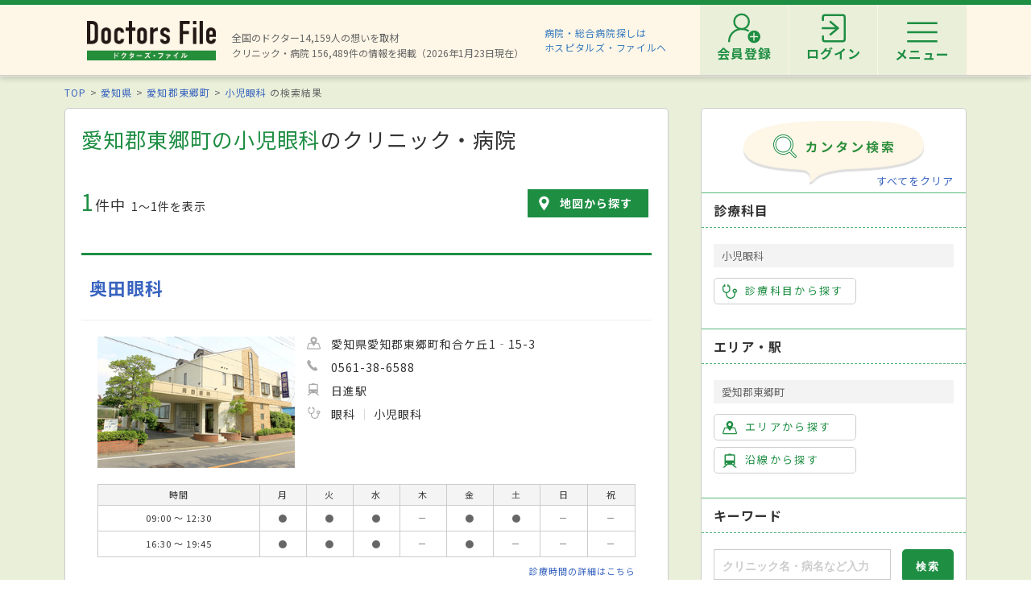

--- FILE ---
content_type: text/html; charset=utf-8
request_url: https://doctorsfile.jp/search/ms49_pv1105/
body_size: 209506
content:
<!DOCTYPE html>
<html>
<head>
    <!-- Google Tag Manager -->
  <script>(function(w,d,s,l,i){w[l]=w[l]||[];w[l].push({'gtm.start':
  new Date().getTime(),event:'gtm.js'});var f=d.getElementsByTagName(s)[0],
  j=d.createElement(s),dl=l!='dataLayer'?'&l='+l:'';j.async=true;j.src=
  'https://www.googletagmanager.com/gtm.js?id='+i+dl;f.parentNode.insertBefore(j,f);
  })(window,document,'script','dataLayer','GTM-WRPW6HF');</script>
  <!-- End Google Tag Manager -->


  <meta http-equiv="Content-Type" content="text/html; charset=UTF-8" />
  <meta http-equiv="Content-Language" content="ja">
  <title>愛知郡東郷町の小児眼科一覧｜ドクターズ・ファイル</title>
    <link rel="canonical" href="https://doctorsfile.jp/search/ms49_pv1105/" />
  <meta name="description" content="愛知郡東郷町の小児眼科のクリニック・病院を探すならドクターズ・ファイル。先生のインタビュー記事や病院の検診・治療レポートやトピックスなどの医療情報も満載です。" />
  <meta name="keywords" content="愛知郡東郷町の小児眼科,病院,クリニック,医者,ドクター,医師,検索,ドクターズファイル" />
  <meta name="google-site-verification" content="R4qYeZNwUgo0bi6qpZHtYSh7zj50zKUoQ-v5s0GYGEM" />
  <!-- OGP -->
  <meta property="og:title" content="愛知郡東郷町の小児眼科一覧｜ドクターズ・ファイル">
  <meta property="og:description" content="愛知郡東郷町の小児眼科のクリニック・病院を探すならドクターズ・ファイル。先生のインタビュー記事や病院の検診・治療レポートやトピックスなどの医療情報も満載です。">
  <meta property="og:image" content="https://doctorsfile.jp/assets/ogp-b709440ac7ea609156c4fad103f66d4d2e5c5bc87b3b3148930ebe48ed7b372b.png">
  <meta property="og:type" content="article">
  <meta property="og:url" content="https://doctorsfile.jp/search/ms49_pv1105/">
  <meta property="og:site_name" content='ドクターズ・ファイル'>
  <meta property="og:locale" content='ja_JP'>
  <meta property="fb:app_id" content='444850432340910'>
  <!-- /OGP -->
  <!-- PushTracker -->
  <link rel="manifest" href="/manifest.json" />
  <link rel="icon" href="/favicon.ico">
  <script>
    window.ptsdkConfig = {
      readyFunc: function() {
        ptsdk.createBeaconDetail();
        ptsdk.updateAttributes([
            {key: 'di_tokai', value: '23302'},
            {key: 'st_tokai', value: ''}
        ]);
      },
      autoSubscribe: true
    };
  </script>
  <meta name="viewport" content="width=device-width, initial-scale=1">
  <script src="https://doctorsfile.jp/push_tracker/pt-sdk.js" data-app-id="9a0895693505" data-scope="/" data-config-url="https://pt.appirits.com/js/svc/9a0895693505/pt-service.json" data-dialogurl="https://pt.appirits.com/js/dig/9a0895693505/dialog.json"></script>
  <!-- /PushTracker -->
  
  <link rel="stylesheet" media="all" href="/assets/renewal-16941b64fd5becfbe91e5d38678de23d1c0b43db8f58995e9083dd41bdd1cf0f.css" />
  <script src="/assets/renewal_application-b1abc147d1b6685a441108a8838a56c3025dd5b485a4df668707d7e88c7a39bd.js" data-turbolinks-track="true"></script>
  <script src="/assets/web_beacon_all-714fd60f174767431487bb17065654ef37e7bba010c21ef8ce92b1c0c7ebcf23.js" data-turbolinks-track="true"></script>
  <meta name="csrf-param" content="authenticity_token" />
<meta name="csrf-token" content="kO5qR4+JukLxKsW9QvYkgyGallA2k1EiyQ696giuHmPtlVx2lPG9Rtm0WMBiphFuVqn7n/AU7cYNYQExwAsmdg==" />
    <script type="application/ld+json">
  {
    "@context": "http://schema.org",
    "@type": "BreadcrumbList",
    "itemListElement":
    [
              {
                "@type": "ListItem",
                "position": 1,
                "item":
                {
                  "@id": "https://doctorsfile.jp/",
                  "name": "TOP"
                }
              },
              {
                "@type": "ListItem",
                "position": 2,
                "item":
                {
                  "@id": "https://doctorsfile.jp/search/pf23",
                  "name": "愛知県"
                }
              },
              {
                "@type": "ListItem",
                "position": 3,
                "item":
                {
                  "@id": "https://doctorsfile.jp/search/pv1105",
                  "name": "愛知郡東郷町"
                }
              },
              {
                "@type": "ListItem",
                "position": 4,
                "item":
                {
                  "@id": "https://doctorsfile.jp/search/ms49",
                  "name": "小児眼科"
                }
              }
    ]
  }
  </script>

    <script src="/assets/renewal_search_condition-2e524a7b2aa8a14a0669d7893071f9537a75608ecfae4e6c0b5e0cab52030b07.js" data-turbolinks-track="true"></script>
  
  

</head>
<body>
    <!-- Google Tag Manager (noscript) -->
  <noscript><iframe src="https://www.googletagmanager.com/ns.html?id=GTM-WRPW6HF"
  height="0" width="0" style="display:none;visibility:hidden"></iframe></noscript>
  <!-- End Google Tag Manager (noscript) -->

  
  <!-- ##### 共通ヘッダー ##### -->
<header class="header">
  <div class="header-in">
      <div class=" header-logo header-logo__image">
        <a href="/"><img alt="全国の頼れるドクター・クリニック・医者・病院を検索できるドクターズ・ファイル" src="/assets/common/logo-8cc987ecbe8023a9dd3612e5065e920380fd617d939cf1e1e28ff003b8fe03d1.png" /></a>
      </div>

      <p class="header-data">
        全国のドクター14,159人の想いを取材<br>
        クリニック・病院 156,489件の情報を掲載（2026年1月23日現在）
      </p>
      <ul class="header-utility" style=>
  <li>
    <a href="http://hospitalsfile.doctorsfile.jp" class="header-utility__hf" target="_blank">病院・総合病院探しは<br>ホスピタルズ・ファイルへ</a>
  </li>
  <li style="display:none;">
    <div class="header-utility__item header-utility__item--search js-header-search">検索</div>
    <div class="header-search">
      <div class="freesearch">
        <div class="refine-box">
          <form action="/search/" accept-charset="UTF-8" method="post"><input type="hidden" name="authenticity_token" value="/Vovzai6rPUNLSGx2Wrdh6jmd5wseCqTBiJmGc1TvQWAIRn8s8Kr8SWzvMz5Ouhq39UaU+r/lnfCTdrCBfaFEA==" />
            <div class="header-search-in">
              <div class="header-search__word">
                <input type="text" name="search_conds[keyword]" id="search_conds_keyword" value="" placeholder="キーワードで探す：エリア・駅名、診療科目、医院名など" class="freeword general header-search__input input-text" />
              </div>
              <input type="submit" value="検索" class="freeword_submit header-search__button button">
              <div class="header-search__close js-header-search-close">キャンセル</div>
            </div>
</form>        </div>
      </div>
    </div>
  </li>

  <li>
    <nav class="header-menu">
      <ul class="header-menu-list">
          <li class="header-menu-list__item">
            <a class="header-menu-list__link header-menu-list__link--register" href="https://appt.doctorsfile.jp/member/register/"><p class="header-menu-list__text">会員登録</p></a>
          </li>
          <li class="header-menu-list__item">
            <a class="header-menu-list__link header-menu-list__link--login" href="https://appt.doctorsfile.jp/member/login/"><p class="header-menu-list__text">ログイン</p></a>
          </li>
        <li class="header-utility__list js-header-menu">
          <div class="header-utility__item header-utility__item--menu"></div>
          <span class="header-utility__list--text">メニュー</span>
        </li>
      </ul>
    </nav>
  </li>
</ul>
      <!-- メニュー start -->
<div class="header-nav">
    <div class="header-menu-modal">
      <div class="header-menu-modal__main">
        <p class="header-menu-modal__title">ドクターズ・ファイル会員でできること</p>
        <h1 class="header-menu-modal__main-title"><span class="header-menu-modal__main-dot">予約情報</span>をマイページ上で<span class="header-menu-modal__main-dot">管理</span>できます！<span class="header-menu-modal__main-asterisk">※</span></h1>
      </div>
      <div class="header-menu-modal__bookings">
        <div class="header-menu-modal__booking header-menu-modal__booking--archive">
          <p class="header-menu-modal__booking-text">過去の予約を一覧化</p>
        </div>
        <div class="header-menu-modal__booking header-menu-modal__booking--details">
          <p class="header-menu-modal__booking-text">予約内容の確認</p>
        </div>
        <div class="header-menu-modal__booking header-menu-modal__booking--cancel">
          <p class="header-menu-modal__booking-text">予約の変更・キャンセル※</p>
        </div>
      </div>
      <p class="header-menu-modal__note">※一部対象外の医療機関もありますので、あらかじめご了承ください</p>
      <div class="header-menu-modal__details">
        <div class="header-menu-modal__detail">
          <p class="header-menu-modal__detail-text">会員登録がお済みでない方は</p>
          <a class="header-menu-modal__button header-menu-modal__button--register" href="https://appt.doctorsfile.jp/member/register/">
            <div class="header-menu-modal__icon header-menu-modal__icon--register"></div>
            <span class="header-menu-modal__button--sign-up">会員登録をする</span>
            <div class="header-menu-modal__icon header-menu-modal__icon--arrow"></div>
</a>        </div>
        <div class="header-menu-modal__detail">
          <p class="header-menu-modal__detail-text">すでに会員の方は</p>
          <a class="header-menu-modal__button header-menu-modal__button--login" href="https://appt.doctorsfile.jp/member/login/">
            <div class="header-menu-modal__icon header-menu-modal__icon--login"></div>
            <span class="header-menu-modal__button--login-text">ログインをする</span>
            <div class="header-menu-modal__icon header-menu-modal__icon--arrow--login"></div>
</a>        </div>
      </div>
    </div>

  <div class="box-in menu box-column">

    <!-- 症状から探す・ドクターを探す start -->
    <div class="menu__box box-column__3">
      <p class="menu__heading"><i class="ico-symptoms menu__icon"></i>症状から探す</p>
      <ul class="menu-primary">
        <li class="menu-primary__list">
          <a href="/medication_symptoms/" class="menu-primary__item">症状から探すTOPへ</a>
          <ul class="menu-secondary">
              <li class="menu-secondary__list">
                <a class="menu-secondary__item js-scroll" href="/medication_symptoms/#subcategory_30">女性特有の症状</a>
              </li>
              <li class="menu-secondary__list">
                <a class="menu-secondary__item js-scroll" href="/medication_symptoms/#subcategory_31">男性特有の症状</a>
              </li>
              <li class="menu-secondary__list">
                <a class="menu-secondary__item js-scroll" href="/medication_symptoms/#subcategory_32">子どもによく見られる症状</a>
              </li>
              <li class="menu-secondary__list">
                <a class="menu-secondary__item js-scroll" href="/medication_symptoms/#subcategory_33">高齢者によく見られる症状</a>
              </li>
          </ul>
        </li>
      </ul>
      <!--
        <p class="menu__heading"><i class="ico-doctor menu__icon"></i>ドクターを探す</p>
        <ul class="menu-primary">
          <li class="menu-primary__list">
            <a class="menu-primary__item" href="/df/">ドクターズファイル一覧へ</a>
          </li>
        </ul>
      -->
    </div>
    <!-- 症状から探す・ドクターを探す end -->

    <!-- 病気を知る start -->
    <div class="menu__box box-column__3">
      <p class="menu__heading"><i class="ico-sick menu__icon"></i>病気を知る</p>
      <ul class="menu-primary">
        <li class="menu-primary__list">
          <a href="/medication/" class="menu-primary__item">病気一覧へ</a>
          <ul class="menu-secondary">
              <li class="menu-secondary__list">
                <a class="menu-secondary__item" href="/medication/search/1/">頭の病気一覧</a>
              </li>
              <li class="menu-secondary__list">
                <a class="menu-secondary__item" href="/medication/search/3/">眼の病気一覧</a>
              </li>
              <li class="menu-secondary__list">
                <a class="menu-secondary__item" href="/medication/search/4/">鼻の病気一覧</a>
              </li>
              <li class="menu-secondary__list">
                <a class="menu-secondary__item" href="/medication/search/8/">歯の病気一覧</a>
              </li>
              <li class="menu-secondary__list">
                <a class="menu-secondary__item" href="/medication/search/13/">おなかの病気一覧</a>
              </li>
              <li class="menu-secondary__list">
                <a class="menu-secondary__item" href="/medication/search/24/">皮膚の病気一覧</a>
              </li>
              <li class="menu-secondary__list">
                <a class="menu-secondary__item" href="/medication/search/29/">こころの病気一覧</a>
              </li>
              <li class="menu-secondary__list">
                <a class="menu-secondary__item" href="/medication/search/34/">その他の病気一覧</a>
              </li>
          </ul>
        </li>
      </ul>
    </div>
    <!-- 病気を知る start -->

    <!-- クリニック・病院を探す start -->
    <div class="menu__box box-column__3">
      <p class="menu__heading"><i class="ico-hospital menu__icon"></i>クリニック・病院を探す</p>
      <ul class="menu-primary">
        <li class="menu-primary__list">
          <a href="/#easy-search" class="menu-primary__item">クリニック・病院検索TOPへ</a>
          <ul class="menu-secondary">
              <li class="menu-secondary__list">
                <a class="menu-secondary__item" href="/search/ms1/">内科のクリニック・病院一覧</a>
              </li>
              <li class="menu-secondary__list">
                <a class="menu-secondary__item" href="/search/ms27/">整形外科のクリニック・病院一覧</a>
              </li>
              <li class="menu-secondary__list">
                <a class="menu-secondary__item" href="/search/ms44/">産婦人科のクリニック・病院一覧</a>
              </li>
              <li class="menu-secondary__list">
                <a class="menu-secondary__item" href="/search/ms47/">小児科のクリニック・病院一覧</a>
              </li>
              <li class="menu-secondary__list">
                <a class="menu-secondary__item" href="/search/ms52/">皮膚科のクリニック・病院一覧</a>
              </li>
              <li class="menu-secondary__list">
                <a class="menu-secondary__item" href="/search/ms54/">眼科のクリニック・病院一覧</a>
              </li>
              <li class="menu-secondary__list">
                <a class="menu-secondary__item" href="/search/ms55/">耳鼻咽喉科のクリニック・病院一覧</a>
              </li>
              <li class="menu-secondary__list">
                <a class="menu-secondary__item" href="/search/ms62/">心療内科のクリニック・病院一覧</a>
              </li>
              <li class="menu-secondary__list">
                <a class="menu-secondary__item" href="/search/ms72/">歯科のクリニック・病院一覧</a>
              </li>
          </ul>
        </li>
      </ul>
    </div>
    <!-- クリニック・病院を探す start -->

    <!-- 他サイトリンク start -->
    <div class="menu-other">
      <ul class="menu-other__wrap">
        <li class="menu-other__list">
          <a href="http://hospitalsfile.doctorsfile.jp/" class="menu-other__item" target="_blank">
            <div class="menu-other__image">
              <img alt="全国の病院・総合病院・大病院を独自取材をもとにご紹介する医療情報サイト「ホスピタルズ・ファイル」" src="/assets/common/logo_hf-2749dd5ad3816d8f504281f794570494a47929e8b9128e0bcc2df6bba2b25526.png" />
            </div>
            <p class="menu-other__desc">全国の病院・総合病院・大病院を独自取材をもとにご紹介する医療情報サイト「ホスピタルズ・ファイル」</p>
          </a>
        </li>

        <li class="menu-other__list">
          <a href="/jobs/" class="menu-other__item" target="_blank">
            <div class="menu-other__image">
              <img alt="看護師・歯科衛生士・受付スタッフなど医療従事者向け求人情報サイト「ドクターズ・ファイル ジョブズ」" src="/assets/common/logo_dfj-6a872fd1b714157cdf938530789e533aefaa501df9daece5098811ac0d9e3dea.png" />
            </div>
            <p class="menu-other__desc">看護師・歯科衛生士・受付スタッフなど医療従事者向け求人情報サイト「ドクターズ・ファイル ジョブズ」</p>
          </a>
        </li>

        <li class="menu-other__list">
          <a href="http://kaifukuki.doctorsfile.jp" class="menu-other__item" target="_blank">
            <div class="menu-other__image">
              <img alt="回復期のリハビリテーションに関する情報をご紹介する「回復期リハビリテーション.net」" src="/assets/common/logo_kaifukuki-88342a510c841f4eb430aa955d8807d80c23f49fe909b27864366c99335ae161.jpg" />
            </div>
            <p class="menu-other__desc">回復期のリハビリテーションに関する情報をご紹介する「回復期リハビリテーション.net」</p>
          </a>
        </li>

        <li class="menu-other__list">
          <a href="http://animal.doctorsfile.jp" class="menu-other__item" target="_blank">
            <div class="menu-other__image">
              <img alt="動物病院や獣医師を独自取材をもとにご紹介する動物病院情報サイト「動物病院ドクターズ・ファイル」" src="/assets/common/logo_df_animal-24b87613505f6fde6d3e38b8a6a698c0d9f375d78c6419a557e0cedc8675bfbf.png" />
            </div>
            <p class="menu-other__desc">動物病院や獣医師を独自取材をもとにご紹介する動物病院情報サイト「動物病院ドクターズ・ファイル」</p>
          </a>
        </li>
      </ul>
    </div>
    <!-- 他サイトリンク start -->

  </div>
</div>
<!-- メニュー end -->

  </div>
</header>
<!-- トップのみエスカレが違う -->
<!-- ##### 共通ヘッダー end ##### -->

  <main class="main">
    <div class="box03">

  <!-- パンくずリスト -->
      <ol class="pkz">

    <li class="pkz__list">
    <a class="pkz__link" href="/">TOP</a></li>
<li class="pkz__list">
    <a class="pkz__link" href="/search/pf23">愛知県</a></li>
<li class="pkz__list">
    <a class="pkz__link" href="/search/pv1105">愛知郡東郷町</a></li>
<li class="pkz__list">
    <a class="pkz__link" href="/search/ms49">小児眼科</a>    の検索結果</li>


    </ol>


  <!-- ##### メイン・サブカラム構成 start ##### -->
  <div class="box-in box-column box-content--connect">

    <!-- ##### 検索結果 start ##### -->
    <section class="search box-column__main">
      <!-- 検索条件に応じて結果一覧の表示切り替え -->
        <!-- 検索結果一覧 サマリー -->
        <h1 class="search__heading"><strong>愛知郡東郷町の小児眼科</strong>のクリニック・病院</h1>

<!-- 件数表示・地図リンク start -->
<div class="search-info">
  <p class="search__count"><strong>1</strong>件中<span>1〜1件を表示</span></p>

  <a class="button-map" href="/search/ms49_pv1105/mapsize/large/?page=1#largemap">地図から探す</a>
</div>
<!-- 件数表示・地図リンク end -->


<!-- ##### 免責文 start ##### -->
<div class="search-immunity-statement">

</div>
<!-- ##### 免責文 end ##### -->



      <!-- 検索結果一覧 ここから -->
        

        <!-- ##### 検索結果 一覧 start ##### -->
<div class="result-box">
  <div class="access-count"><img src="https://doctorsfile.jp/access_count/access.jpg?hid=68753&amp;type=list&amp;time=1769094930" alt="Access" /></div>
<div class="result">
  <!-- clickで詳細へリンクする（明示的なaタグを除く） start -->
  <div class="result-in js-result-link">
    <div class="result-header">
      <a class="result__name" href="/h/68753/">奥田眼科</a>
    </div>

    <!-- 病院画像・データ start -->
    <div class="box-column">
        <div class="result__image">
          <a href="/h/68753/"><img alt="奥田眼科 愛知郡東郷町" data-src="https://prod-df-public.s3.amazonaws.com/uploads/doctorhospital/img_url1/381816/search_1.jpg" class="lozad" src="/assets/top/DFTOP_loading-40adaafe7e645b2525ceebfe1510f15a3357926aded319f35a2d7a71a83fc9e0.jpg" /></a>
        </div>

      <ul class="result-data">
        <li class="result-data__list"><i class="ico-area-gray result-data__icon"></i>
          愛知県愛知郡東郷町和合ケ丘1‐15-3
        </li>

        <li class="result-data__list"><i class="ico-tel-gray result-data__icon"></i>
          0561-38-6588
        </li>

          <li class="result-data__list">
            <i class="ico-railway-gray result-data__icon"></i>
            日進駅
          </li>

          <li class="result-data__list">
            <i class="ico-subject-gray result-data__icon"></i>
            <ul class="result-data-subject">
                <li class="result-data-subject__list">
                  眼科
                </li>
                <li class="result-data-subject__list">
                  小児眼科
                </li>
            </ul>
            
          </li>
        
      </ul>
    </div>
    <!-- 病院画像・データ end -->

    <!-- 診療時間 start -->
        <table class="table-time">
  <tr>
    <th class="table-time__head">時間</th>
    <th class="table-time__head">月</th>
    <th class="table-time__head">火</th>
    <th class="table-time__head">水</th>
    <th class="table-time__head">木</th>
    <th class="table-time__head">金</th>
    <th class="table-time__head">土</th>
    <th class="table-time__head">日</th>
    <th class="table-time__head">祝</th>
  </tr>
    <tr>
      <td class="table-time__data">09:00&nbsp;～&nbsp;12:30</td>
      <td class="table-time__data">●</td>
      <td class="table-time__data">●</td>
      <td class="table-time__data">●</td>
      <td class="table-time__data">－</td>
      <td class="table-time__data">●</td>
      <td class="table-time__data">●</td>
      <td class="table-time__data">－</td>
      <td class="table-time__data">－</td>
    </tr>
    <tr>
      <td class="table-time__data">16:30&nbsp;～&nbsp;19:45</td>
      <td class="table-time__data">●</td>
      <td class="table-time__data">●</td>
      <td class="table-time__data">●</td>
      <td class="table-time__data">－</td>
      <td class="table-time__data">●</td>
      <td class="table-time__data">－</td>
      <td class="table-time__data">－</td>
      <td class="table-time__data">－</td>
    </tr>
</table>

          <p class="more">
            <a class="result-more" href="/h/68753/#timetable">診療時間の詳細はこちら</a>
          </p>

    <!-- 診療時間 end -->

    <!-- 特徴・検査 start -->
      <ul class="tag-result-list">
          <li class="tag-result-list__item"><i class="ico-card"></i><span>マイナンバーカードの健康保険証利用可能</span></li>
      </ul>
    
      <dl class="tag-info">
          <dt class="tag-info__title"><i class="ico-other-gray"></i><span>特徴</span></dt>
          <dd class="tag-info__data">
            <ul class="tag-info-list">
                <li class="tag-info-list__item">
                  19時以降診療可
                </li>
                <li class="tag-info-list__item">
                  駐車場あり
                </li>
                <li class="tag-info-list__item">
                  予約可
                </li>
                <li class="tag-info-list__item">
                  日本眼科学会眼科専門医
                </li>
            </ul>
          </dd>
          <dt class="tag-info__title"><i class="ico-examination-gray"></i><span>検査</span></dt>
          <dd class="tag-info__data">
            <ul class="tag-info-list">
                <li class="tag-info-list__item">隅角検査</li>
                <li class="tag-info-list__item">顕微鏡検査</li>
                <li class="tag-info-list__item">光干渉断層計（OCT）検査</li>
                <li class="tag-info-list__item">色覚検査</li>
                <li class="tag-info-list__item">生体染色検査</li>
                <li class="tag-info-list__item">両眼視検査</li>
                <li class="tag-info-list__item">緑内障検査</li>
                <li class="tag-info-list__item">涙液層破壊時間検査</li>
                <li class="tag-info-list__item">シルマー検査</li>
                <li class="tag-info-list__item">パネル検査</li>
                <li class="tag-info-list__item">角膜検査</li>
                <li class="tag-info-list__item">眼位検査</li>
                <li class="tag-info-list__item">眼科検査</li>
                <li class="tag-info-list__item">眼球運動検査</li>
                <li class="tag-info-list__item">眼軸長の測定</li>
            </ul>
          </dd>
      </dl>
    
    <!-- 特徴・検査 end -->
  </div>
  <!-- clickで詳細へリンクする（明示的なaタグを除く） end -->

    <dt class="result-link__article">
      <i class="ico-article-min"></i>
      <span class="name">取材記事</span>
    </dt>
    <!-- ドクターズファイル start -->
    <dl class="result-link__df">
      <dt class="result-link__title">ドクターズファイル</dt>
  <a class="result-df" href="/h/68753/df/1/">
      <div class="result-df__image">
        <img alt="奥田伸利院長 奥田眼科" data-src="https://prod-df-public.s3.amazonaws.com/uploads/doctordf/img_title_url/75278/icon_20221003-2_main.jpg" class="lozad" src="/assets/top/DFTOP_loading-40adaafe7e645b2525ceebfe1510f15a3357926aded319f35a2d7a71a83fc9e0.jpg" />
      </div>

    <div class="result-df__text">
      先進の治療法で子どもの近視予防に注力
      <p class="result-df__name">
        奥田 伸利 院長
      </p>
    </div>
  </a>
  <div class="access-count"><img src="https://doctorsfile.jp/access_count/access.jpg?hid=68753&amp;type=df_list&amp;time=1769094930" alt="Access" /></div>

    </dl>
    <!-- ドクターズファイル end -->

      <!-- 各種リンク start -->
      <dl class="result-link">
        

          <dt class="result-link__title">トピックス</dt>
  <dd class="result-link__data">
    <ul class="result-link-list">
        <li class="result-link-list__list">
          ・
          <a class="result-link-list__item" href="/h/68753/mt/1/">
            子どもの近視治療 大事な定期検診はかかりつけ医で
</a>          <div class="access-count"><img src="https://doctorsfile.jp/access_count/access.jpg?hid=68753&amp;type=mt_list&amp;time=1769094930" alt="Access" /></div>
        </li>
    </ul>
  </dd>

      </dl>

  <!-- 紹介動画 start -->
  <!-- 紹介動画 end -->

</div>

</div>
<!-- ##### 検索結果 一覧 start ##### -->

      <!-- 検索結果一覧 ここまで -->

      <p class="pagination-count">1件中1～1件を表示
<div class="pagination">
    <a class="pagination__prev is-disabled" href="#">前へ</a>
  <span class="pagination__number is-current">1</span>
    <a class="pagination__next is-disabled" href="#">次へ &gt;</a>
</div>

    </section>
    <section class="box-search-additional-content">
      <!-- ##### 絞り込み start ##### -->
<div class="refine box-column__side">
  <form id="searchForm" action="/search/ms49_pv1105//" accept-charset="UTF-8" method="post"><input type="hidden" name="authenticity_token" value="v0eJnNdzdcisiHNWqpswlaxiK6KQjootbRcRntE+RL3CPL+tzAtyzIQW7iuKywV421FGbVYJNsmpeK1FGZt8qA==" />
  <div class="refine-header">
    <div class="refine-header__image"><img src="/assets/search/tit_search-df0eb06ef340e65866cc91eea21c6b75be15b023f03a7007ba24aed3bef29e79.png" alt="Tit search" /></div>
    <p class="refine-clear refine-header__clear"><a href="/s/reset" class="refine-clear__link reset">すべてをクリア</a></p>
  </div>

  <!-- 診療科目から探す start -->
  <div class="refine-box">
    <p class="refine__heading">診療科目</p>
    <p class="refine__item">小児眼科</p>
    <div class="checked_medical_subject delete_doctorselfmedication">
      <input type="hidden" name="search_conds[medical_subject_ids][]" value="49" class="medical_subject" />
    </div>
    <a href="#select-medical_subject" class="refine__button js-modal" data-type="medical_subject"><i class="ico-subject refine__icon"></i>診療科目から探す</a>
  </div>
  <!-- 診療科目から探す end -->

  <!-- エリア・駅 start -->
  <div class="refine-box">
    <p class="refine__heading">エリア・駅</p>
    <p class="refine__item">愛知郡東郷町</p>
    <div class="checked_district checked_station">
      <input type="hidden" name="search_conds[district_ids][]" value="1105" class="district" />
    </div>
    <a href="#select-state_district" class="refine__button js-modal"><i class="ico-area refine__icon"></i>エリアから探す</a>
    <a href="#select-state_line" class="refine__button js-modal"><i class="ico-railway refine__icon"></i>沿線から探す</a>
  </div>
  <!-- エリア・駅 end -->

  <!-- キーワード start -->
  <div class="refine-box">
    <p class="refine__heading">キーワード</p>
    <div class="refine-keyword">
      <div class="refine-keyword__word">
        <input type="text" name="search_conds[keyword]" id="search_conds_keyword" placeholder="クリニック名・病名など入力" class="freeword general refine-keyword__input input-text" autocomplete="off" />
      </div>
      <input type="submit" value="検索" class="refine-keyword__button button">

    </div>
  </div>
  <!-- キーワード end -->

  <!-- 特徴 start -->
  <div class="refine-box">
    <p class="refine__heading">特徴</p>
    <!-- マイナンバーの特徴は取り除く。-->
    <div class="checked_feature">
    </div>

    <a href="#select-feature" class="refine__button js-modal" data-type="feature"><i class="ico-other refine__icon"></i>特徴から探す</a>

    <dl class="refine-usually">
      <dt class="refine-usually__title">よく利用される条件</dt>
      <dd class="refine-usually__data">
        <ul class="refine-usually-list">
          <li class="refine-usually-list__list">
              <a href="javascript:void(0);" class="refine-usually-list__item set-popular-data" data-type="feature" data-id="1">女性医師在籍</a>
          </li>
          <li class="refine-usually-list__list">
              <a href="javascript:void(0);" class="refine-usually-list__item set-popular-data" data-type="feature" data-id="4">キッズスペースあり</a>
          </li>
          <li class="refine-usually-list__list">
              <a href="javascript:void(0);" class="refine-usually-list__item set-popular-data" data-type="feature" data-id="3">19時以降診療可</a>
          </li>
          <li class="refine-usually-list__list">
              <a href="javascript:void(0);" class="refine-usually-list__item set-popular-data" data-type="feature" data-id="11">訪問診療可</a>
          </li>
        </ul>
      </dd>
    </dl>
  </div>
  <!-- 特徴 end -->

  <!-- マイナ受付対応可能な医療機関 start -->
  <div class="refine-box">
    <p class="refine__heading">マイナ受付対応可能な医療機関</p>
    <label class="refine-my-number__item">
    <input type="checkbox" name="search_conds[feature_ids][]" id="search_conds_feature_ids_" value="130" class="send_submit" />
    <span class="refine-my-number__text">マイナンバーカードの健康保険証利用可能</span>
    </label>
  </div>
  <!-- マイナ受付対応可能な医療機関 end -->

  <!-- 予約 start -->
  <div class="refine-box">
    <p class="refine__heading">予約できるクリニック・病院</p>
    <ul class="refine-reserve">
      <li class="refine-reserve__list">
        <label class="refine-reserve__item">
          <input type="radio" name="search_conds[reserve_ids][]" id="search_conds_reserve_ids__1" value="1" class="send_submit" />
          <span class="refine-reserve__text">
            <i class="ico-reserve-check refine-reserve__icon"></i>
            ネット<br>予約可
          </span>
        </label>
      </li>
      <li class="refine-reserve__list">
        <label class="refine-reserve__item">
          <input type="radio" name="search_conds[reserve_ids][]" id="search_conds_reserve_ids__2" value="2" class="send_submit" />
          <span class="refine-reserve__text"><strong>01/23</strong>今日<br>予約可</span>
        </label>
      </li>
      <li class="refine-reserve__list">
        <label class="refine-reserve__item">
          <input type="radio" name="search_conds[reserve_ids][]" id="search_conds_reserve_ids__3" value="3" class="send_submit" />
          <span class="refine-reserve__text"><strong>01/24</strong>明日<br>予約可</span>
        </label>
      </li>
    </ul>
  </div>
  <!-- 予約 end -->

  <!-- 診療曜日・時間 start -->
  <div class="refine-box">
    <p class="refine__heading">診療曜日・時間</p>
    <!-- 曜日 start -->
    <div class="refine-select select js-select">
      <div class="select__selected js-show-select"></div>

      <ul class="select-value">
        <!-- ここにオプションの値が出力されます -->
      </ul>

      <select name="search_conds[weeks][]" id="search_conds_weeks_" class="select__item" disabled="disabled"><option value="">診察曜日から探す</option><option value="mon">月</option>
<option value="tue">火</option>
<option value="wed">水</option>
<option value="thu">木</option>
<option value="fri">金</option>
<option value="sat">土</option>
<option value="sun">日</option>
<option value="hol">祝</option></select>

    </div>
    <!-- 曜日 end -->

    <!-- 時間 start -->
    <div class="refine-select select js-select">
      <div class="select__selected js-show-select"></div>

      <ul class="select-value">
        <!-- ここにオプションの値が出力されます -->
      </ul>
      <select name="search_conds[hours_close]" id="search_conds_hours_close" class="select__item"><option value="">診察時間から探す</option><option value="0000">〜00:00</option>
<option value="0030">〜00:30</option>
<option value="0100">〜01:00</option>
<option value="0130">〜01:30</option>
<option value="0200">〜02:00</option>
<option value="0230">〜02:30</option>
<option value="0300">〜03:00</option>
<option value="0330">〜03:30</option>
<option value="0400">〜04:00</option>
<option value="0430">〜04:30</option>
<option value="0500">〜05:00</option>
<option value="0530">〜05:30</option>
<option value="0600">〜06:00</option>
<option value="0630">〜06:30</option>
<option value="0700">〜07:00</option>
<option value="0730">〜07:30</option>
<option value="0800">〜08:00</option>
<option value="0830">〜08:30</option>
<option value="0900">〜09:00</option>
<option value="0930">〜09:30</option>
<option value="1000">〜10:00</option>
<option value="1030">〜10:30</option>
<option value="1100">〜11:00</option>
<option value="1130">〜11:30</option>
<option value="1200">〜12:00</option>
<option value="1230">〜12:30</option>
<option value="1300">〜13:00</option>
<option value="1330">〜13:30</option>
<option value="1400">〜14:00</option>
<option value="1430">〜14:30</option>
<option value="1500">〜15:00</option>
<option value="1530">〜15:30</option>
<option value="1600">〜16:00</option>
<option value="1630">〜16:30</option>
<option value="1700">〜17:00</option>
<option value="1730">〜17:30</option>
<option value="1800">〜18:00</option>
<option value="1830">〜18:30</option>
<option value="1900">〜19:00</option>
<option value="1930">〜19:30</option>
<option value="2000">〜20:00</option>
<option value="2030">〜20:30</option>
<option value="2100">〜21:00</option>
<option value="2130">〜21:30</option>
<option value="2200">〜22:00</option>
<option value="2230">〜22:30</option>
<option value="2300">〜23:00</option>
<option value="2330">〜23:30</option></select>
      <input type="hidden" name="search_conds[hours_open]" id="search_conds_hours_open" />
    </div>
    <!-- 時間 end -->
  </div>
  <!-- 診療曜日・時間 end -->

  <!-- 検査内容・病名 start -->
  <div class="refine-box">
    <p class="refine__heading">対応できる検査内容・病名</p>
    <div class="checked_medical_practice delete_doctorselfmedication">
      
    </div>
    <div class="checked_doctorselfmedication delete_medical_subject delete_medical_practice">
      
    </div>

      <a href="#select-medical_subject_practice" class="refine__button js-modal" data-type="medical_subject_practice"><i class="ico-examination refine__icon"></i>検査内容から探す</a>
    <dl class="refine-usually">
      <dt class="refine-usually__title">よく利用される条件</dt>
      <dd class="refine-usually__data">
        <ul class="refine-usually-list">
          <li class="refine-usually-list__list">
              <a href="javascript:void(0);" class="refine-usually-list__item set-popular-data" data-type="medical_practice" data-id="210">内視鏡検査</a>
          </li>
          <li class="refine-usually-list__list">
              <a href="javascript:void(0);" class="refine-usually-list__item set-popular-data" data-type="medical_practice" data-id="3">CT検査</a>
          </li>
          <li class="refine-usually-list__list">
              <a href="javascript:void(0);" class="refine-usually-list__item set-popular-data" data-type="medical_practice" data-id="8">MRI検査</a>
          </li>
          <li class="refine-usually-list__list">
              <a href="javascript:void(0);" class="refine-usually-list__item set-popular-data" data-type="medical_practice" data-id="25">アレルギー検査</a>
          </li>
          <li class="refine-usually-list__list">
              <a href="javascript:void(0);" class="refine-usually-list__item set-popular-data" data-type="medical_practice" data-id="212">乳がん検診</a>
          </li>
          <li class="refine-usually-list__list">
              <a href="javascript:void(0);" class="refine-usually-list__item set-popular-data" data-type="medical_practice" data-id="135">子宮頸がん検診</a>
          </li>
        </ul>
      </dd>
    </dl>
    <a href="#select-medication" class="refine__button js-modal" data-type="medication"><i class="ico-sick refine__icon"></i>病名から探す</a>
    <dl class="refine-usually">
      <dt class="refine-usually__title">よく利用される条件</dt>
      <dd class="refine-usually__data">
        <ul class="refine-usually-list">
          <li class="refine-usually-list__list">
            <a href="javascript:void(0);" class="refine-usually-list__item set-popular-data" data-type="doctorselfmedication" data-id="7">認知症</a>
          </li>
          <li class="refine-usually-list__list">
            <a href="javascript:void(0);" class="refine-usually-list__item set-popular-data" data-type="doctorselfmedication" data-id="40">過敏性腸症候群（IBS）</a>
          </li>
          <li class="refine-usually-list__list">
            <a href="javascript:void(0);" class="refine-usually-list__item set-popular-data" data-type="doctorselfmedication" data-id="104">更年期障害</a>
          </li>
          <li class="refine-usually-list__list">
            <a href="javascript:void(0);" class="refine-usually-list__item set-popular-data" data-type="doctorselfmedication" data-id="123">歯周病</a>
          </li>
          <li class="refine-usually-list__list">
            <a href="javascript:void(0);" class="refine-usually-list__item set-popular-data" data-type="doctorselfmedication" data-id="164">睡眠時無呼吸症候群</a>
          </li>
          <li class="refine-usually-list__list">
            <a href="javascript:void(0);" class="refine-usually-list__item set-popular-data" data-type="doctorselfmedication" data-id="281">片頭痛</a>
          </li>
        </ul>
      </dd>
    </dl>

  </div>
  <!-- 検査内容・病名 end -->
  <p class="refine-clear"><a href="/s/reset" class="refine-clear__link reset">すべてをクリア</a></p></div>
</form><!-- ##### 絞り込み end ##### -->
<!-- ##### 診療科目を選択する start ##### -->
<div class="modal-inline">
  <form id="select-medical_subject" class="modal-search">
    <!-- ##### 科目選択 start ##### -->
    <div class="modal-search-in">
      <p class="modal-search__heading"><i class="ico-subject modal-search__icon"></i>診療科目から探す</p>
      <!-- スクロール領域 start -->
      <div class="modal-search-wrap">
        <!-- ##### 選択カテゴリ start ##### -->
        <div class="search-category">
          <p class="search-category__heading">内科系</p>

          <label class="input-check search-category__all">
            <input type="checkbox" id="subject_1">
            <span class="input-check__text">内科系すべて</span>
          </label>

          <ul class="list-check">
            <!-- 1項目 -->
            <li class="list-check__list">
              <label class="input-check">
                  <input type="checkbox" name="medical_subject_ids" id="medical_subject_ids" value="1" class="subject_1" />
                <span class="input-check__text">内科</span>
              </label>
            </li>
            <!-- 1項目 -->
            <li class="list-check__list">
              <label class="input-check">
                  <input type="checkbox" name="medical_subject_ids" id="medical_subject_ids" value="2" class="subject_1" />
                <span class="input-check__text">消化器内科</span>
              </label>
            </li>
            <!-- 1項目 -->
            <li class="list-check__list">
              <label class="input-check">
                  <input type="checkbox" name="medical_subject_ids" id="medical_subject_ids" value="3" class="subject_1" />
                <span class="input-check__text">胃腸内科</span>
              </label>
            </li>
            <!-- 1項目 -->
            <li class="list-check__list">
              <label class="input-check">
                  <input type="checkbox" name="medical_subject_ids" id="medical_subject_ids" value="4" class="subject_1" />
                <span class="input-check__text">気管食道内科</span>
              </label>
            </li>
            <!-- 1項目 -->
            <li class="list-check__list">
              <label class="input-check">
                  <input type="checkbox" name="medical_subject_ids" id="medical_subject_ids" value="5" class="subject_1" />
                <span class="input-check__text">呼吸器内科</span>
              </label>
            </li>
            <!-- 1項目 -->
            <li class="list-check__list">
              <label class="input-check">
                  <input type="checkbox" name="medical_subject_ids" id="medical_subject_ids" value="6" class="subject_1" />
                <span class="input-check__text">循環器内科</span>
              </label>
            </li>
            <!-- 1項目 -->
            <li class="list-check__list">
              <label class="input-check">
                  <input type="checkbox" name="medical_subject_ids" id="medical_subject_ids" value="7" class="subject_1" />
                <span class="input-check__text">腎臓内科</span>
              </label>
            </li>
            <!-- 1項目 -->
            <li class="list-check__list">
              <label class="input-check">
                  <input type="checkbox" name="medical_subject_ids" id="medical_subject_ids" value="8" class="subject_1" />
                <span class="input-check__text">神経内科</span>
              </label>
            </li>
            <!-- 1項目 -->
            <li class="list-check__list">
              <label class="input-check">
                  <input type="checkbox" name="medical_subject_ids" id="medical_subject_ids" value="9" class="subject_1" />
                <span class="input-check__text">人工透析内科</span>
              </label>
            </li>
            <!-- 1項目 -->
            <li class="list-check__list">
              <label class="input-check">
                  <input type="checkbox" name="medical_subject_ids" id="medical_subject_ids" value="10" class="subject_1" />
                <span class="input-check__text">糖尿病内科</span>
              </label>
            </li>
            <!-- 1項目 -->
            <li class="list-check__list">
              <label class="input-check">
                  <input type="checkbox" name="medical_subject_ids" id="medical_subject_ids" value="11" class="subject_1" />
                <span class="input-check__text">心臓内科</span>
              </label>
            </li>
            <!-- 1項目 -->
            <li class="list-check__list">
              <label class="input-check">
                  <input type="checkbox" name="medical_subject_ids" id="medical_subject_ids" value="12" class="subject_1" />
                <span class="input-check__text">血液内科</span>
              </label>
            </li>
            <!-- 1項目 -->
            <li class="list-check__list">
              <label class="input-check">
                  <input type="checkbox" name="medical_subject_ids" id="medical_subject_ids" value="13" class="subject_1" />
                <span class="input-check__text">腫瘍内科</span>
              </label>
            </li>
            <!-- 1項目 -->
            <li class="list-check__list">
              <label class="input-check">
                  <input type="checkbox" name="medical_subject_ids" id="medical_subject_ids" value="14" class="subject_1" />
                <span class="input-check__text">感染症内科</span>
              </label>
            </li>
            <!-- 1項目 -->
            <li class="list-check__list">
              <label class="input-check">
                  <input type="checkbox" name="medical_subject_ids" id="medical_subject_ids" value="15" class="subject_1" />
                <span class="input-check__text">内視鏡内科</span>
              </label>
            </li>
            <!-- 1項目 -->
            <li class="list-check__list">
              <label class="input-check">
                  <input type="checkbox" name="medical_subject_ids" id="medical_subject_ids" value="16" class="subject_1" />
                <span class="input-check__text">漢方内科</span>
              </label>
            </li>
            <!-- 1項目 -->
            <li class="list-check__list">
              <label class="input-check">
                  <input type="checkbox" name="medical_subject_ids" id="medical_subject_ids" value="17" class="subject_1" />
                <span class="input-check__text">ペインクリニック内科</span>
              </label>
            </li>
            <!-- 1項目 -->
            <li class="list-check__list">
              <label class="input-check">
                  <input type="checkbox" name="medical_subject_ids" id="medical_subject_ids" value="18" class="subject_1" />
                <span class="input-check__text">内分泌内科</span>
              </label>
            </li>
            <!-- 1項目 -->
            <li class="list-check__list">
              <label class="input-check">
                  <input type="checkbox" name="medical_subject_ids" id="medical_subject_ids" value="19" class="subject_1" />
                <span class="input-check__text">代謝内科</span>
              </label>
            </li>
            <!-- 1項目 -->
            <li class="list-check__list">
              <label class="input-check">
                  <input type="checkbox" name="medical_subject_ids" id="medical_subject_ids" value="20" class="subject_1" />
                <span class="input-check__text">糖尿病・代謝内科</span>
              </label>
            </li>
            <!-- 1項目 -->
            <li class="list-check__list">
              <label class="input-check">
                  <input type="checkbox" name="medical_subject_ids" id="medical_subject_ids" value="21" class="subject_1" />
                <span class="input-check__text">がん内科</span>
              </label>
            </li>
            <!-- 1項目 -->
            <li class="list-check__list">
              <label class="input-check">
                  <input type="checkbox" name="medical_subject_ids" id="medical_subject_ids" value="22" class="subject_1" />
                <span class="input-check__text">透析内科</span>
              </label>
            </li>
            <!-- 1項目 -->
            <li class="list-check__list">
              <label class="input-check">
                  <input type="checkbox" name="medical_subject_ids" id="medical_subject_ids" value="24" class="subject_1" />
                <span class="input-check__text">女性内科</span>
              </label>
            </li>
            <!-- 1項目 -->
            <li class="list-check__list">
              <label class="input-check">
                  <input type="checkbox" name="medical_subject_ids" id="medical_subject_ids" value="25" class="subject_1" />
                <span class="input-check__text">脳神経内科</span>
              </label>
            </li>
            <!-- 1項目 -->
            <li class="list-check__list">
              <label class="input-check">
                  <input type="checkbox" name="medical_subject_ids" id="medical_subject_ids" value="91" class="subject_1" />
                <span class="input-check__text">老年内科</span>
              </label>
            </li>
            <!-- 1項目 -->
            <li class="list-check__list">
              <label class="input-check">
                  <input type="checkbox" name="medical_subject_ids" id="medical_subject_ids" value="92" class="subject_1" />
                <span class="input-check__text">疼痛緩和内科</span>
              </label>
            </li>
            <!-- 1項目 -->
            <li class="list-check__list">
              <label class="input-check">
                  <input type="checkbox" name="medical_subject_ids" id="medical_subject_ids" value="95" class="subject_1" />
                <span class="input-check__text">肝臓内科</span>
              </label>
            </li>
            <!-- 1項目 -->
            <li class="list-check__list">
              <label class="input-check">
                  <input type="checkbox" name="medical_subject_ids" id="medical_subject_ids" value="97" class="subject_1" />
                <span class="input-check__text">乳腺内科</span>
              </label>
            </li>
            <!-- 1項目 -->
            <li class="list-check__list">
              <label class="input-check">
                  <input type="checkbox" name="medical_subject_ids" id="medical_subject_ids" value="100" class="subject_1" />
                <span class="input-check__text">緩和ケア内科</span>
              </label>
            </li>
          </ul>
        </div>
        <!-- ##### 選択カテゴリ end ##### -->
        <!-- ##### 選択カテゴリ start ##### -->
        <div class="search-category">
          <p class="search-category__heading">外科系</p>

          <label class="input-check search-category__all">
            <input type="checkbox" id="subject_2">
            <span class="input-check__text">外科系すべて</span>
          </label>

          <ul class="list-check">
            <!-- 1項目 -->
            <li class="list-check__list">
              <label class="input-check">
                  <input type="checkbox" name="medical_subject_ids" id="medical_subject_ids" value="26" class="subject_2" />
                <span class="input-check__text">外科</span>
              </label>
            </li>
            <!-- 1項目 -->
            <li class="list-check__list">
              <label class="input-check">
                  <input type="checkbox" name="medical_subject_ids" id="medical_subject_ids" value="27" class="subject_2" />
                <span class="input-check__text">整形外科</span>
              </label>
            </li>
            <!-- 1項目 -->
            <li class="list-check__list">
              <label class="input-check">
                  <input type="checkbox" name="medical_subject_ids" id="medical_subject_ids" value="28" class="subject_2" />
                <span class="input-check__text">形成外科</span>
              </label>
            </li>
            <!-- 1項目 -->
            <li class="list-check__list">
              <label class="input-check">
                  <input type="checkbox" name="medical_subject_ids" id="medical_subject_ids" value="29" class="subject_2" />
                <span class="input-check__text">消化器外科</span>
              </label>
            </li>
            <!-- 1項目 -->
            <li class="list-check__list">
              <label class="input-check">
                  <input type="checkbox" name="medical_subject_ids" id="medical_subject_ids" value="30" class="subject_2" />
                <span class="input-check__text">胃腸外科</span>
              </label>
            </li>
            <!-- 1項目 -->
            <li class="list-check__list">
              <label class="input-check">
                  <input type="checkbox" name="medical_subject_ids" id="medical_subject_ids" value="31" class="subject_2" />
                <span class="input-check__text">気管食道外科</span>
              </label>
            </li>
            <!-- 1項目 -->
            <li class="list-check__list">
              <label class="input-check">
                  <input type="checkbox" name="medical_subject_ids" id="medical_subject_ids" value="32" class="subject_2" />
                <span class="input-check__text">呼吸器外科</span>
              </label>
            </li>
            <!-- 1項目 -->
            <li class="list-check__list">
              <label class="input-check">
                  <input type="checkbox" name="medical_subject_ids" id="medical_subject_ids" value="33" class="subject_2" />
                <span class="input-check__text">脳神経外科</span>
              </label>
            </li>
            <!-- 1項目 -->
            <li class="list-check__list">
              <label class="input-check">
                  <input type="checkbox" name="medical_subject_ids" id="medical_subject_ids" value="34" class="subject_2" />
                <span class="input-check__text">循環器外科</span>
              </label>
            </li>
            <!-- 1項目 -->
            <li class="list-check__list">
              <label class="input-check">
                  <input type="checkbox" name="medical_subject_ids" id="medical_subject_ids" value="35" class="subject_2" />
                <span class="input-check__text">乳腺外科</span>
              </label>
            </li>
            <!-- 1項目 -->
            <li class="list-check__list">
              <label class="input-check">
                  <input type="checkbox" name="medical_subject_ids" id="medical_subject_ids" value="36" class="subject_2" />
                <span class="input-check__text">心臓血管外科</span>
              </label>
            </li>
            <!-- 1項目 -->
            <li class="list-check__list">
              <label class="input-check">
                  <input type="checkbox" name="medical_subject_ids" id="medical_subject_ids" value="37" class="subject_2" />
                <span class="input-check__text">心臓外科</span>
              </label>
            </li>
            <!-- 1項目 -->
            <li class="list-check__list">
              <label class="input-check">
                  <input type="checkbox" name="medical_subject_ids" id="medical_subject_ids" value="38" class="subject_2" />
                <span class="input-check__text">腫瘍外科</span>
              </label>
            </li>
            <!-- 1項目 -->
            <li class="list-check__list">
              <label class="input-check">
                  <input type="checkbox" name="medical_subject_ids" id="medical_subject_ids" value="39" class="subject_2" />
                <span class="input-check__text">胸部外科</span>
              </label>
            </li>
            <!-- 1項目 -->
            <li class="list-check__list">
              <label class="input-check">
                  <input type="checkbox" name="medical_subject_ids" id="medical_subject_ids" value="40" class="subject_2" />
                <span class="input-check__text">腹部外科</span>
              </label>
            </li>
            <!-- 1項目 -->
            <li class="list-check__list">
              <label class="input-check">
                  <input type="checkbox" name="medical_subject_ids" id="medical_subject_ids" value="41" class="subject_2" />
                <span class="input-check__text">内視鏡外科</span>
              </label>
            </li>
            <!-- 1項目 -->
            <li class="list-check__list">
              <label class="input-check">
                  <input type="checkbox" name="medical_subject_ids" id="medical_subject_ids" value="42" class="subject_2" />
                <span class="input-check__text">ペインクリニック外科</span>
              </label>
            </li>
            <!-- 1項目 -->
            <li class="list-check__list">
              <label class="input-check">
                  <input type="checkbox" name="medical_subject_ids" id="medical_subject_ids" value="43" class="subject_2" />
                <span class="input-check__text">血管外科</span>
              </label>
            </li>
            <!-- 1項目 -->
            <li class="list-check__list">
              <label class="input-check">
                  <input type="checkbox" name="medical_subject_ids" id="medical_subject_ids" value="98" class="subject_2" />
                <span class="input-check__text">内分泌外科</span>
              </label>
            </li>
          </ul>
        </div>
        <!-- ##### 選択カテゴリ end ##### -->
        <!-- ##### 選択カテゴリ start ##### -->
        <div class="search-category">
          <p class="search-category__heading">産婦人科系</p>

          <label class="input-check search-category__all">
            <input type="checkbox" id="subject_3">
            <span class="input-check__text">産婦人科系すべて</span>
          </label>

          <ul class="list-check">
            <!-- 1項目 -->
            <li class="list-check__list">
              <label class="input-check">
                  <input type="checkbox" name="medical_subject_ids" id="medical_subject_ids" value="44" class="subject_3" />
                <span class="input-check__text">産婦人科</span>
              </label>
            </li>
            <!-- 1項目 -->
            <li class="list-check__list">
              <label class="input-check">
                  <input type="checkbox" name="medical_subject_ids" id="medical_subject_ids" value="45" class="subject_3" />
                <span class="input-check__text">産科</span>
              </label>
            </li>
            <!-- 1項目 -->
            <li class="list-check__list">
              <label class="input-check">
                  <input type="checkbox" name="medical_subject_ids" id="medical_subject_ids" value="46" class="subject_3" />
                <span class="input-check__text">婦人科</span>
              </label>
            </li>
          </ul>
        </div>
        <!-- ##### 選択カテゴリ end ##### -->
        <!-- ##### 選択カテゴリ start ##### -->
        <div class="search-category">
          <p class="search-category__heading">小児科系</p>

          <label class="input-check search-category__all">
            <input type="checkbox" id="subject_4">
            <span class="input-check__text">小児科系すべて</span>
          </label>

          <ul class="list-check">
            <!-- 1項目 -->
            <li class="list-check__list">
              <label class="input-check">
                  <input type="checkbox" name="medical_subject_ids" id="medical_subject_ids" value="47" class="subject_4" />
                <span class="input-check__text">小児科</span>
              </label>
            </li>
            <!-- 1項目 -->
            <li class="list-check__list">
              <label class="input-check">
                  <input type="checkbox" name="medical_subject_ids" id="medical_subject_ids" value="48" class="subject_4" />
                <span class="input-check__text">小児外科</span>
              </label>
            </li>
            <!-- 1項目 -->
            <li class="list-check__list">
              <label class="input-check">
                  <input type="checkbox" name="medical_subject_ids" id="medical_subject_ids" value="49" class="subject_4" />
                <span class="input-check__text">小児眼科</span>
              </label>
            </li>
            <!-- 1項目 -->
            <li class="list-check__list">
              <label class="input-check">
                  <input type="checkbox" name="medical_subject_ids" id="medical_subject_ids" value="50" class="subject_4" />
                <span class="input-check__text">小児耳鼻咽喉科</span>
              </label>
            </li>
            <!-- 1項目 -->
            <li class="list-check__list">
              <label class="input-check">
                  <input type="checkbox" name="medical_subject_ids" id="medical_subject_ids" value="51" class="subject_4" />
                <span class="input-check__text">小児皮膚科</span>
              </label>
            </li>
            <!-- 1項目 -->
            <li class="list-check__list">
              <label class="input-check">
                  <input type="checkbox" name="medical_subject_ids" id="medical_subject_ids" value="76" class="subject_4" />
                <span class="input-check__text">小児神経内科</span>
              </label>
            </li>
            <!-- 1項目 -->
            <li class="list-check__list">
              <label class="input-check">
                  <input type="checkbox" name="medical_subject_ids" id="medical_subject_ids" value="96" class="subject_4" />
                <span class="input-check__text">小児泌尿器科</span>
              </label>
            </li>
            <!-- 1項目 -->
            <li class="list-check__list">
              <label class="input-check">
                  <input type="checkbox" name="medical_subject_ids" id="medical_subject_ids" value="99" class="subject_4" />
                <span class="input-check__text">小児整形外科</span>
              </label>
            </li>
          </ul>
        </div>
        <!-- ##### 選択カテゴリ end ##### -->
        <!-- ##### 選択カテゴリ start ##### -->
        <div class="search-category">
          <p class="search-category__heading">眼科・耳鼻咽喉科・皮膚科・アレルギー科系</p>

          <label class="input-check search-category__all">
            <input type="checkbox" id="subject_5">
            <span class="input-check__text">眼科・耳鼻咽喉科・皮膚科・アレルギー科系すべて</span>
          </label>

          <ul class="list-check">
            <!-- 1項目 -->
            <li class="list-check__list">
              <label class="input-check">
                  <input type="checkbox" name="medical_subject_ids" id="medical_subject_ids" value="52" class="subject_5" />
                <span class="input-check__text">皮膚科</span>
              </label>
            </li>
            <!-- 1項目 -->
            <li class="list-check__list">
              <label class="input-check">
                  <input type="checkbox" name="medical_subject_ids" id="medical_subject_ids" value="53" class="subject_5" />
                <span class="input-check__text">アレルギー科</span>
              </label>
            </li>
            <!-- 1項目 -->
            <li class="list-check__list">
              <label class="input-check">
                  <input type="checkbox" name="medical_subject_ids" id="medical_subject_ids" value="54" class="subject_5" />
                <span class="input-check__text">眼科</span>
              </label>
            </li>
            <!-- 1項目 -->
            <li class="list-check__list">
              <label class="input-check">
                  <input type="checkbox" name="medical_subject_ids" id="medical_subject_ids" value="55" class="subject_5" />
                <span class="input-check__text">耳鼻咽喉科</span>
              </label>
            </li>
          </ul>
        </div>
        <!-- ##### 選択カテゴリ end ##### -->
        <!-- ##### 選択カテゴリ start ##### -->
        <div class="search-category">
          <p class="search-category__heading">肛門科・泌尿器科・性感染症科系</p>

          <label class="input-check search-category__all">
            <input type="checkbox" id="subject_6">
            <span class="input-check__text">肛門科・泌尿器科・性感染症科系すべて</span>
          </label>

          <ul class="list-check">
            <!-- 1項目 -->
            <li class="list-check__list">
              <label class="input-check">
                  <input type="checkbox" name="medical_subject_ids" id="medical_subject_ids" value="56" class="subject_6" />
                <span class="input-check__text">肛門内科</span>
              </label>
            </li>
            <!-- 1項目 -->
            <li class="list-check__list">
              <label class="input-check">
                  <input type="checkbox" name="medical_subject_ids" id="medical_subject_ids" value="57" class="subject_6" />
                <span class="input-check__text">肛門外科</span>
              </label>
            </li>
            <!-- 1項目 -->
            <li class="list-check__list">
              <label class="input-check">
                  <input type="checkbox" name="medical_subject_ids" id="medical_subject_ids" value="58" class="subject_6" />
                <span class="input-check__text">性感染症内科</span>
              </label>
            </li>
            <!-- 1項目 -->
            <li class="list-check__list">
              <label class="input-check">
                  <input type="checkbox" name="medical_subject_ids" id="medical_subject_ids" value="59" class="subject_6" />
                <span class="input-check__text">性感染症外科</span>
              </label>
            </li>
            <!-- 1項目 -->
            <li class="list-check__list">
              <label class="input-check">
                  <input type="checkbox" name="medical_subject_ids" id="medical_subject_ids" value="60" class="subject_6" />
                <span class="input-check__text">泌尿器科</span>
              </label>
            </li>
            <!-- 1項目 -->
            <li class="list-check__list">
              <label class="input-check">
                  <input type="checkbox" name="medical_subject_ids" id="medical_subject_ids" value="77" class="subject_6" />
                <span class="input-check__text">女性泌尿器科</span>
              </label>
            </li>
          </ul>
        </div>
        <!-- ##### 選択カテゴリ end ##### -->
        <!-- ##### 選択カテゴリ start ##### -->
        <div class="search-category">
          <p class="search-category__heading">精神科系</p>

          <label class="input-check search-category__all">
            <input type="checkbox" id="subject_7">
            <span class="input-check__text">精神科系すべて</span>
          </label>

          <ul class="list-check">
            <!-- 1項目 -->
            <li class="list-check__list">
              <label class="input-check">
                  <input type="checkbox" name="medical_subject_ids" id="medical_subject_ids" value="61" class="subject_7" />
                <span class="input-check__text">精神科</span>
              </label>
            </li>
            <!-- 1項目 -->
            <li class="list-check__list">
              <label class="input-check">
                  <input type="checkbox" name="medical_subject_ids" id="medical_subject_ids" value="62" class="subject_7" />
                <span class="input-check__text">心療内科</span>
              </label>
            </li>
            <!-- 1項目 -->
            <li class="list-check__list">
              <label class="input-check">
                  <input type="checkbox" name="medical_subject_ids" id="medical_subject_ids" value="78" class="subject_7" />
                <span class="input-check__text">神経精神科</span>
              </label>
            </li>
            <!-- 1項目 -->
            <li class="list-check__list">
              <label class="input-check">
                  <input type="checkbox" name="medical_subject_ids" id="medical_subject_ids" value="93" class="subject_7" />
                <span class="input-check__text">老年精神科</span>
              </label>
            </li>
            <!-- 1項目 -->
            <li class="list-check__list">
              <label class="input-check">
                  <input type="checkbox" name="medical_subject_ids" id="medical_subject_ids" value="94" class="subject_7" />
                <span class="input-check__text">児童精神科</span>
              </label>
            </li>
          </ul>
        </div>
        <!-- ##### 選択カテゴリ end ##### -->
        <!-- ##### 選択カテゴリ start ##### -->
        <div class="search-category">
          <p class="search-category__heading">美容系</p>

          <label class="input-check search-category__all">
            <input type="checkbox" id="subject_8">
            <span class="input-check__text">美容系すべて</span>
          </label>

          <ul class="list-check">
            <!-- 1項目 -->
            <li class="list-check__list">
              <label class="input-check">
                  <input type="checkbox" name="medical_subject_ids" id="medical_subject_ids" value="63" class="subject_8" />
                <span class="input-check__text">美容外科</span>
              </label>
            </li>
            <!-- 1項目 -->
            <li class="list-check__list">
              <label class="input-check">
                  <input type="checkbox" name="medical_subject_ids" id="medical_subject_ids" value="64" class="subject_8" />
                <span class="input-check__text">美容皮膚科</span>
              </label>
            </li>
          </ul>
        </div>
        <!-- ##### 選択カテゴリ end ##### -->
        <!-- ##### 選択カテゴリ start ##### -->
        <div class="search-category">
          <p class="search-category__heading">その他</p>

          <label class="input-check search-category__all">
            <input type="checkbox" id="subject_9">
            <span class="input-check__text">その他すべて</span>
          </label>

          <ul class="list-check">
            <!-- 1項目 -->
            <li class="list-check__list">
              <label class="input-check">
                  <input type="checkbox" name="medical_subject_ids" id="medical_subject_ids" value="65" class="subject_9" />
                <span class="input-check__text">リウマチ科</span>
              </label>
            </li>
            <!-- 1項目 -->
            <li class="list-check__list">
              <label class="input-check">
                  <input type="checkbox" name="medical_subject_ids" id="medical_subject_ids" value="66" class="subject_9" />
                <span class="input-check__text">リハビリテーション科</span>
              </label>
            </li>
            <!-- 1項目 -->
            <li class="list-check__list">
              <label class="input-check">
                  <input type="checkbox" name="medical_subject_ids" id="medical_subject_ids" value="67" class="subject_9" />
                <span class="input-check__text">放射線科</span>
              </label>
            </li>
            <!-- 1項目 -->
            <li class="list-check__list">
              <label class="input-check">
                  <input type="checkbox" name="medical_subject_ids" id="medical_subject_ids" value="68" class="subject_9" />
                <span class="input-check__text">麻酔科</span>
              </label>
            </li>
            <!-- 1項目 -->
            <li class="list-check__list">
              <label class="input-check">
                  <input type="checkbox" name="medical_subject_ids" id="medical_subject_ids" value="69" class="subject_9" />
                <span class="input-check__text">救急科</span>
              </label>
            </li>
          </ul>
        </div>
        <!-- ##### 選択カテゴリ end ##### -->
        <!-- ##### 選択カテゴリ start ##### -->
        <div class="search-category">
          <p class="search-category__heading">歯科系</p>

          <label class="input-check search-category__all">
            <input type="checkbox" id="subject_10">
            <span class="input-check__text">歯科系すべて</span>
          </label>

          <ul class="list-check">
            <!-- 1項目 -->
            <li class="list-check__list">
              <label class="input-check">
                  <input type="checkbox" name="medical_subject_ids" id="medical_subject_ids" value="72" class="subject_10" />
                <span class="input-check__text">歯科</span>
              </label>
            </li>
            <!-- 1項目 -->
            <li class="list-check__list">
              <label class="input-check">
                  <input type="checkbox" name="medical_subject_ids" id="medical_subject_ids" value="73" class="subject_10" />
                <span class="input-check__text">矯正歯科</span>
              </label>
            </li>
            <!-- 1項目 -->
            <li class="list-check__list">
              <label class="input-check">
                  <input type="checkbox" name="medical_subject_ids" id="medical_subject_ids" value="74" class="subject_10" />
                <span class="input-check__text">小児歯科</span>
              </label>
            </li>
            <!-- 1項目 -->
            <li class="list-check__list">
              <label class="input-check">
                  <input type="checkbox" name="medical_subject_ids" id="medical_subject_ids" value="75" class="subject_10" />
                <span class="input-check__text">歯科口腔外科</span>
              </label>
            </li>
          </ul>
        </div>
        <!-- ##### 選択カテゴリ end ##### -->
      </div>
      <!-- スクロール領域 end -->
      <div class="modal-search__button">
        <input type="button" value="検索する" class="button set_checked_data" id="medical_subject">
      </div>
    </div>
    <!-- ##### 科目選択 end ##### -->
  </form>
</div>

<!-- ##### エリアを選択する start ##### -->
<div class="modal-inline">
  <form id="select-state_district" class="modal-search">
    <!-- ##### 都道府県選択 start ##### -->
    <div class="modal-search-in js-prefecture-panel">
      <p class="modal-search__heading"><i class="ico-area modal-search__icon"></i>エリアから探す</p>
      <!-- スクロール領域 start -->
      <div class="modal-search-wrap">

        <!-- ##### 選択カテゴリ start ##### -->
        <div class="search-category">

          <p class="search-category__title"><i class="search-category__icon">▼</i>下記からエリアを選択する「都道府県」を選んでください。</p>

          <table class="table-link">
            <!-- 1地域 start -->
            <tr>
              <th class="table-link__head--large">関東</th>
              <td class="table-link__data--large">
                <ul class="search-link">
                  <li class="search-link__list"><a class="search-link__item js-modal-district" data-id="13" href="javascript:void(0);">東京都</a></li>
                  <li class="search-link__list"><a class="search-link__item js-modal-district" data-id="14" href="javascript:void(0);">神奈川県</a></li>
                  <li class="search-link__list"><a class="search-link__item js-modal-district" data-id="11" href="javascript:void(0);">埼玉県</a></li>
                  <li class="search-link__list"><a class="search-link__item js-modal-district" data-id="12" href="javascript:void(0);">千葉県</a></li>
                  <li class="search-link__list"><a class="search-link__item js-modal-district" data-id="9" href="javascript:void(0);">栃木県</a></li>
                  <li class="search-link__list"><a class="search-link__item js-modal-district" data-id="8" href="javascript:void(0);">茨城県</a></li>
                  <li class="search-link__list"><a class="search-link__item js-modal-district" data-id="10" href="javascript:void(0);">群馬県</a></li>
                </ul>
              </td>
            </tr>
            <!-- 1地域 end -->
            <!-- 1地域 start -->
            <tr>
              <th class="table-link__head--large">関西</th>
              <td class="table-link__data--large">
                <ul class="search-link">
                  <li class="search-link__list"><a class="search-link__item js-modal-district" data-id="27" href="javascript:void(0);">大阪府</a></li>
                  <li class="search-link__list"><a class="search-link__item js-modal-district" data-id="28" href="javascript:void(0);">兵庫県</a></li>
                  <li class="search-link__list"><a class="search-link__item js-modal-district" data-id="26" href="javascript:void(0);">京都府</a></li>
                  <li class="search-link__list"><a class="search-link__item js-modal-district" data-id="25" href="javascript:void(0);">滋賀県</a></li>
                  <li class="search-link__list"><a class="search-link__item js-modal-district" data-id="29" href="javascript:void(0);">奈良県</a></li>
                  <li class="search-link__list"><a class="search-link__item js-modal-district" data-id="30" href="javascript:void(0);">和歌山県</a></li>
                </ul>
              </td>
            </tr>
            <!-- 1地域 end -->
            <!-- 1地域 start -->
            <tr>
              <th class="table-link__head--large">東海</th>
              <td class="table-link__data--large">
                <ul class="search-link">
                  <li class="search-link__list"><a class="search-link__item js-modal-district" data-id="23" href="javascript:void(0);">愛知県</a></li>
                  <li class="search-link__list"><a class="search-link__item js-modal-district" data-id="21" href="javascript:void(0);">岐阜県</a></li>
                  <li class="search-link__list"><a class="search-link__item js-modal-district" data-id="22" href="javascript:void(0);">静岡県</a></li>
                  <li class="search-link__list"><a class="search-link__item js-modal-district" data-id="24" href="javascript:void(0);">三重県</a></li>
                </ul>
              </td>
            </tr>
            <!-- 1地域 end -->
            <!-- 1地域 start -->
            <tr>
              <th class="table-link__head--large">北海道</th>
              <td class="table-link__data--large">
                <ul class="search-link">
                  <li class="search-link__list"><a class="search-link__item js-modal-district" data-id="1" href="javascript:void(0);">北海道</a></li>
                </ul>
              </td>
            </tr>
            <!-- 1地域 end -->
            <!-- 1地域 start -->
            <tr>
              <th class="table-link__head--large">東北</th>
              <td class="table-link__data--large">
                <ul class="search-link">
                  <li class="search-link__list"><a class="search-link__item js-modal-district" data-id="2" href="javascript:void(0);">青森県</a></li>
                  <li class="search-link__list"><a class="search-link__item js-modal-district" data-id="5" href="javascript:void(0);">秋田県</a></li>
                  <li class="search-link__list"><a class="search-link__item js-modal-district" data-id="6" href="javascript:void(0);">山形県</a></li>
                  <li class="search-link__list"><a class="search-link__item js-modal-district" data-id="3" href="javascript:void(0);">岩手県</a></li>
                  <li class="search-link__list"><a class="search-link__item js-modal-district" data-id="4" href="javascript:void(0);">宮城県</a></li>
                  <li class="search-link__list"><a class="search-link__item js-modal-district" data-id="7" href="javascript:void(0);">福島県</a></li>
                </ul>
              </td>
            </tr>
            <!-- 1地域 end -->
            <!-- 1地域 start -->
            <tr>
              <th class="table-link__head--large">甲信越・北陸</th>
              <td class="table-link__data--large">
                <ul class="search-link">
                  <li class="search-link__list"><a class="search-link__item js-modal-district" data-id="15" href="javascript:void(0);">新潟県</a></li>
                  <li class="search-link__list"><a class="search-link__item js-modal-district" data-id="19" href="javascript:void(0);">山梨県</a></li>
                  <li class="search-link__list"><a class="search-link__item js-modal-district" data-id="20" href="javascript:void(0);">長野県</a></li>
                  <li class="search-link__list"><a class="search-link__item js-modal-district" data-id="17" href="javascript:void(0);">石川県</a></li>
                  <li class="search-link__list"><a class="search-link__item js-modal-district" data-id="16" href="javascript:void(0);">富山県</a></li>
                  <li class="search-link__list"><a class="search-link__item js-modal-district" data-id="18" href="javascript:void(0);">福井県</a></li>
                </ul>
              </td>
            </tr>
            <!-- 1地域 end -->
            <!-- 1地域 start -->
            <tr>
              <th class="table-link__head--large">中国・四国</th>
              <td class="table-link__data--large">
                <ul class="search-link">
                  <li class="search-link__list"><a class="search-link__item js-modal-district" data-id="33" href="javascript:void(0);">岡山県</a></li>
                  <li class="search-link__list"><a class="search-link__item js-modal-district" data-id="34" href="javascript:void(0);">広島県</a></li>
                  <li class="search-link__list"><a class="search-link__item js-modal-district" data-id="31" href="javascript:void(0);">鳥取県</a></li>
                  <li class="search-link__list"><a class="search-link__item js-modal-district" data-id="32" href="javascript:void(0);">島根県</a></li>
                  <li class="search-link__list"><a class="search-link__item js-modal-district" data-id="35" href="javascript:void(0);">山口県</a></li>
                  <li class="search-link__list"><a class="search-link__item js-modal-district" data-id="37" href="javascript:void(0);">香川県</a></li>
                  <li class="search-link__list"><a class="search-link__item js-modal-district" data-id="36" href="javascript:void(0);">徳島県</a></li>
                  <li class="search-link__list"><a class="search-link__item js-modal-district" data-id="38" href="javascript:void(0);">愛媛県</a></li>
                  <li class="search-link__list"><a class="search-link__item js-modal-district" data-id="39" href="javascript:void(0);">高知県</a></li>
                </ul>
              </td>
            </tr>
            <!-- 1地域 end -->
            <!-- 1地域 start -->
            <tr>
              <th class="table-link__head--large">九州・沖縄</th>
              <td class="table-link__data--large">
                <ul class="search-link">
                  <li class="search-link__list"><a class="search-link__item js-modal-district" data-id="40" href="javascript:void(0);">福岡県</a></li>
                  <li class="search-link__list"><a class="search-link__item js-modal-district" data-id="41" href="javascript:void(0);">佐賀県</a></li>
                  <li class="search-link__list"><a class="search-link__item js-modal-district" data-id="42" href="javascript:void(0);">長崎県</a></li>
                  <li class="search-link__list"><a class="search-link__item js-modal-district" data-id="43" href="javascript:void(0);">熊本県</a></li>
                  <li class="search-link__list"><a class="search-link__item js-modal-district" data-id="44" href="javascript:void(0);">大分県</a></li>
                  <li class="search-link__list"><a class="search-link__item js-modal-district" data-id="45" href="javascript:void(0);">宮崎県</a></li>
                  <li class="search-link__list"><a class="search-link__item js-modal-district" data-id="46" href="javascript:void(0);">鹿児島県</a></li>
                  <li class="search-link__list"><a class="search-link__item js-modal-district" data-id="47" href="javascript:void(0);">沖縄県</a></li>
                </ul>
              </td>
            </tr>
            <!-- 1地域 end -->
          </table>
        </div>
        <!-- ##### 選択カテゴリ start ##### -->

      </div>
      <!-- スクロール領域 end -->
    </div>
    <!-- ##### 都道府県選択 end ##### -->
  </form>
</div>
<!-- ##### エリアを選択する end ##### -->

<!-- ##### エリアを選択する start ##### -->
<div class="modal-inline">
  <form id="select-state_line" class="modal-search">
    <!-- ##### 都道府県選択 start ##### -->
    <div class="modal-search-in js-prefecture-panel">
      <p class="modal-search__heading"><i class="ico-railway modal-search__icon"></i>沿線から探す</p>
      <!-- スクロール領域 start -->
      <div class="modal-search-wrap">

        <!-- ##### 選択カテゴリ start ##### -->
        <div class="search-category">

          <p class="search-category__title"><i class="search-category__icon">▼</i>下記から沿線を選択する「都道府県」を選んでください。</p>

          <table class="table-link">
            <!-- 1地域 start -->
            <tr>
              <th class="table-link__head--large">関東</th>
              <td class="table-link__data--large">
                <ul class="search-link">
                  <li class="search-link__list"><a class="search-link__item js-modal-line" data-id="13" href="javascript:void(0);">東京都</a></li>
                  <li class="search-link__list"><a class="search-link__item js-modal-line" data-id="14" href="javascript:void(0);">神奈川県</a></li>
                  <li class="search-link__list"><a class="search-link__item js-modal-line" data-id="11" href="javascript:void(0);">埼玉県</a></li>
                  <li class="search-link__list"><a class="search-link__item js-modal-line" data-id="12" href="javascript:void(0);">千葉県</a></li>
                  <li class="search-link__list"><a class="search-link__item js-modal-line" data-id="9" href="javascript:void(0);">栃木県</a></li>
                  <li class="search-link__list"><a class="search-link__item js-modal-line" data-id="8" href="javascript:void(0);">茨城県</a></li>
                  <li class="search-link__list"><a class="search-link__item js-modal-line" data-id="10" href="javascript:void(0);">群馬県</a></li>
                </ul>
              </td>
            </tr>
            <!-- 1地域 end -->
            <!-- 1地域 start -->
            <tr>
              <th class="table-link__head--large">関西</th>
              <td class="table-link__data--large">
                <ul class="search-link">
                  <li class="search-link__list"><a class="search-link__item js-modal-line" data-id="27" href="javascript:void(0);">大阪府</a></li>
                  <li class="search-link__list"><a class="search-link__item js-modal-line" data-id="28" href="javascript:void(0);">兵庫県</a></li>
                  <li class="search-link__list"><a class="search-link__item js-modal-line" data-id="26" href="javascript:void(0);">京都府</a></li>
                  <li class="search-link__list"><a class="search-link__item js-modal-line" data-id="25" href="javascript:void(0);">滋賀県</a></li>
                  <li class="search-link__list"><a class="search-link__item js-modal-line" data-id="29" href="javascript:void(0);">奈良県</a></li>
                  <li class="search-link__list"><a class="search-link__item js-modal-line" data-id="30" href="javascript:void(0);">和歌山県</a></li>
                </ul>
              </td>
            </tr>
            <!-- 1地域 end -->
            <!-- 1地域 start -->
            <tr>
              <th class="table-link__head--large">東海</th>
              <td class="table-link__data--large">
                <ul class="search-link">
                  <li class="search-link__list"><a class="search-link__item js-modal-line" data-id="23" href="javascript:void(0);">愛知県</a></li>
                  <li class="search-link__list"><a class="search-link__item js-modal-line" data-id="21" href="javascript:void(0);">岐阜県</a></li>
                  <li class="search-link__list"><a class="search-link__item js-modal-line" data-id="22" href="javascript:void(0);">静岡県</a></li>
                  <li class="search-link__list"><a class="search-link__item js-modal-line" data-id="24" href="javascript:void(0);">三重県</a></li>
                </ul>
              </td>
            </tr>
            <!-- 1地域 end -->
            <!-- 1地域 start -->
            <tr>
              <th class="table-link__head--large">北海道</th>
              <td class="table-link__data--large">
                <ul class="search-link">
                  <li class="search-link__list"><a class="search-link__item js-modal-line" data-id="1" href="javascript:void(0);">北海道</a></li>
                </ul>
              </td>
            </tr>
            <!-- 1地域 end -->
            <!-- 1地域 start -->
            <tr>
              <th class="table-link__head--large">東北</th>
              <td class="table-link__data--large">
                <ul class="search-link">
                  <li class="search-link__list"><a class="search-link__item js-modal-line" data-id="2" href="javascript:void(0);">青森県</a></li>
                  <li class="search-link__list"><a class="search-link__item js-modal-line" data-id="5" href="javascript:void(0);">秋田県</a></li>
                  <li class="search-link__list"><a class="search-link__item js-modal-line" data-id="6" href="javascript:void(0);">山形県</a></li>
                  <li class="search-link__list"><a class="search-link__item js-modal-line" data-id="3" href="javascript:void(0);">岩手県</a></li>
                  <li class="search-link__list"><a class="search-link__item js-modal-line" data-id="4" href="javascript:void(0);">宮城県</a></li>
                  <li class="search-link__list"><a class="search-link__item js-modal-line" data-id="7" href="javascript:void(0);">福島県</a></li>
                </ul>
              </td>
            </tr>
            <!-- 1地域 end -->
            <!-- 1地域 start -->
            <tr>
              <th class="table-link__head--large">甲信越・北陸</th>
              <td class="table-link__data--large">
                <ul class="search-link">
                  <li class="search-link__list"><a class="search-link__item js-modal-line" data-id="15" href="javascript:void(0);">新潟県</a></li>
                  <li class="search-link__list"><a class="search-link__item js-modal-line" data-id="19" href="javascript:void(0);">山梨県</a></li>
                  <li class="search-link__list"><a class="search-link__item js-modal-line" data-id="20" href="javascript:void(0);">長野県</a></li>
                  <li class="search-link__list"><a class="search-link__item js-modal-line" data-id="17" href="javascript:void(0);">石川県</a></li>
                  <li class="search-link__list"><a class="search-link__item js-modal-line" data-id="16" href="javascript:void(0);">富山県</a></li>
                  <li class="search-link__list"><a class="search-link__item js-modal-line" data-id="18" href="javascript:void(0);">福井県</a></li>
                </ul>
              </td>
            </tr>
            <!-- 1地域 end -->
            <!-- 1地域 start -->
            <tr>
              <th class="table-link__head--large">中国・四国</th>
              <td class="table-link__data--large">
                <ul class="search-link">
                  <li class="search-link__list"><a class="search-link__item js-modal-line" data-id="33" href="javascript:void(0);">岡山県</a></li>
                  <li class="search-link__list"><a class="search-link__item js-modal-line" data-id="34" href="javascript:void(0);">広島県</a></li>
                  <li class="search-link__list"><a class="search-link__item js-modal-line" data-id="31" href="javascript:void(0);">鳥取県</a></li>
                  <li class="search-link__list"><a class="search-link__item js-modal-line" data-id="32" href="javascript:void(0);">島根県</a></li>
                  <li class="search-link__list"><a class="search-link__item js-modal-line" data-id="35" href="javascript:void(0);">山口県</a></li>
                  <li class="search-link__list"><a class="search-link__item js-modal-line" data-id="37" href="javascript:void(0);">香川県</a></li>
                  <li class="search-link__list"><a class="search-link__item js-modal-line" data-id="36" href="javascript:void(0);">徳島県</a></li>
                  <li class="search-link__list"><a class="search-link__item js-modal-line" data-id="38" href="javascript:void(0);">愛媛県</a></li>
                  <li class="search-link__list"><a class="search-link__item js-modal-line" data-id="39" href="javascript:void(0);">高知県</a></li>
                </ul>
              </td>
            </tr>
            <!-- 1地域 end -->
            <!-- 1地域 start -->
            <tr>
              <th class="table-link__head--large">九州・沖縄</th>
              <td class="table-link__data--large">
                <ul class="search-link">
                  <li class="search-link__list"><a class="search-link__item js-modal-line" data-id="40" href="javascript:void(0);">福岡県</a></li>
                  <li class="search-link__list"><a class="search-link__item js-modal-line" data-id="41" href="javascript:void(0);">佐賀県</a></li>
                  <li class="search-link__list"><a class="search-link__item js-modal-line" data-id="42" href="javascript:void(0);">長崎県</a></li>
                  <li class="search-link__list"><a class="search-link__item js-modal-line" data-id="43" href="javascript:void(0);">熊本県</a></li>
                  <li class="search-link__list"><a class="search-link__item js-modal-line" data-id="44" href="javascript:void(0);">大分県</a></li>
                  <li class="search-link__list"><a class="search-link__item js-modal-line" data-id="45" href="javascript:void(0);">宮崎県</a></li>
                  <li class="search-link__list"><a class="search-link__item js-modal-line" data-id="46" href="javascript:void(0);">鹿児島県</a></li>
                  <li class="search-link__list"><a class="search-link__item js-modal-line" data-id="47" href="javascript:void(0);">沖縄県</a></li>
                </ul>
              </td>
            </tr>
            <!-- 1地域 end -->
          </table>
        </div>
        <!-- ##### 選択カテゴリ start ##### -->

      </div>
      <!-- スクロール領域 end -->
    </div>
    <!-- ##### 都道府県選択 end ##### -->
  </form>
</div>
<!-- ##### エリアを選択する end ##### -->

<!-- ##### 行政区を選択する start ##### -->
<div class="modal-inline">
  <form id="select-district" class="modal-search">
  </form>
</div>
<!-- ##### 行政区を選択する end ##### -->
<script id="district_template" type="text/x-handlebars-template">
  <!-- ##### 行政区選択 start ##### -->
  <div class="modal-search-in js-city-panel">
    <p class="modal-search__heading"><i class="ico-area modal-search__icon"></i>エリアから探す<i class="ico-arrow">></i>{{state_master.name}}</p>

    <!-- スクロール領域 start -->
    <div class="modal-search-wrap">

      <div class="modal-search__cancel">
        <a href="#select-state_district" class="button-prev">地域を選び直す</a>
      </div>

      <!-- ##### 選択カテゴリ start ##### -->
      <div class="search-category">
        <p class="search-category__heading">{{state_master.name}}</p>

        <label class="input-check search-category__all">
          <input type="checkbox" id="district_{{state_master.id}}">
          <span class="input-check__text">{{state_master.name}}すべて</span>
        </label>

        <ul class="list-check">
          {{#each district_masters}}
          <!-- 1項目 -->
          <li class="list-check__list">
            <label class="input-check">
              <input type="checkbox" name="district_ids" value="{{id}}" class="district_{{../state_master.id}}">
              <span class="input-check__text">{{name}}</span>
            </label>
          </li>
          {{/each}}
        </ul>
      </div>
      <!-- ##### 選択カテゴリ start ##### -->
    </div>
    <!-- スクロール領域 end -->
    <div class="modal-search__button">
      <input type="button" class="button set_checked_data" id="district" value="検索する" class="button">
    </div>
  </div>
  <!-- ##### 行政区選択 end ##### -->
</script>

<div class="modal-inline">
  <form id="select-line" class="modal-search">
  </form>
</div>

<script id="line_template" type="text/x-handlebars-template">
  <div class="modal-search-in">
    <p class="modal-search__heading"><i class="ico-railway modal-search__icon"></i>沿線から探す<i class="ico-arrow">></i>{{state_master.name}}</p>

    <!-- スクロール領域 start -->
    <div class="modal-search-wrap">

      <div class="modal-search__cancel"><a href="#select-state_line" class="button-prev">地域を選び直す</a></div>

      {{#each company_masters}}
      <!-- ##### 選択カテゴリ start ##### -->
      <div class="search-category">
        <p class="search-category__heading">{{name}}</p>

        <ul class="list-check">
          {{#each line_masters}}
          <!-- 1項目 -->
          <li class="list-check__list">
            <label class="input-check">
              <input type="checkbox" name="line_master_ids[]" value="{{id}}">
              <span class="input-check__text">{{name}}</span>
            </label>
          </li>
          {{/each}}
        </ul>
      </div>
      <!-- ##### 選択カテゴリ end ##### -->
      {{/each}}

    </div>
    <!-- スクロール領域 end -->
    <div class="modal-search__button">
      <input type="hidden" name="state_master_id" value="{{state_master.id}}">
      <input type="button" value="路線を選ぶ" class="button js-modal-station">
    </div>
  </div>
  <!-- ##### 沿線選択 end ##### -->
</script>

<div class="modal-inline">
  <form id="select-station" class="modal-search">
  </form>
</div>

<script id="station_template" type="text/x-handlebars-template">
  <div class="modal-search-in">
    <p class="modal-search__heading"><i class="ico-railway modal-search__icon"></i>沿線から探す<i class="ico-arrow">></i>{{state_master.name}}<i class="ico-arrow">></i>{{createHeadingName line_masters}}</p>

    <!-- スクロール領域 start -->
    <div class="modal-search-wrap">

      <div class="modal-search__cancel">
        <a href="#select-state_line" class="button-prev">地域を選び直す</a>
        <a href="#select-line" class="button-prev">沿線を選び直す</a>
      </div>

      {{#each line_masters}}
      <!-- ##### 選択カテゴリ start ##### -->
      <div class="search-category">
        <p class="search-category__heading">{{name}}</p>

        <label class="input-check search-category__all">
          <input type="checkbox" id="station_{{id}}">
          <span class="input-check__text">{{name}}すべて</span>
        </label>

        <ul class="list-check">
          {{#each station_masters}}
          <!-- 1項目 -->
          <li class="list-check__list">
            <label class="input-check">
              <input type="checkbox" name="station_ids" value="{{id}}" class="station_{{../id}}">
              <span class="input-check__text">{{name}}</span>
            </label>
          </li>
          {{/each}}
        </ul>
      </div>
      <!-- ##### 選択カテゴリ start ##### -->
      {{/each}}
    </div>
    <!-- スクロール領域 end -->
    <div class="modal-search__button">
      <input type="button" value="検索する" class="button set_checked_data" id="station" >
    </div>
  </div>
  <!-- ##### 駅選択 end ##### -->
</script>

<!-- ##### 特徴を選択する start ##### -->
<div class="modal-inline">
  <form action="" id="select-feature" class="modal-search">
    <!-- ##### 特徴選択 start ##### -->
    <div class="modal-search-in">
      <p class="modal-search__heading"><i class="ico-other modal-search__icon"></i>特徴から探す</p>

      <!-- スクロール領域 start -->
      <div class="modal-search-wrap">

        <!-- ##### 選択カテゴリ start ##### -->
        <div class="search-category">
          <p class="search-category__heading">代表的な特徴</p>

          <ul class="list-check">
            <!-- 1項目 -->
            <li class="list-check__list">
              <label class="input-check">
                <input type="checkbox" name="feature_ids" id="feature_ids" value="1" />
                <span class="input-check__text">女性医師在籍</span>
              </label>
            </li>
            <!-- 1項目 -->
            <li class="list-check__list">
              <label class="input-check">
                <input type="checkbox" name="feature_ids" id="feature_ids" value="128" />
                <span class="input-check__text">日曜診療</span>
              </label>
            </li>
            <!-- 1項目 -->
            <li class="list-check__list">
              <label class="input-check">
                <input type="checkbox" name="feature_ids" id="feature_ids" value="129" />
                <span class="input-check__text">祝日診療</span>
              </label>
            </li>
            <!-- 1項目 -->
            <li class="list-check__list">
              <label class="input-check">
                <input type="checkbox" name="feature_ids" id="feature_ids" value="3" />
                <span class="input-check__text">19時以降診療可</span>
              </label>
            </li>
            <!-- 1項目 -->
            <li class="list-check__list">
              <label class="input-check">
                <input type="checkbox" name="feature_ids" id="feature_ids" value="4" />
                <span class="input-check__text">キッズスペースあり</span>
              </label>
            </li>
            <!-- 1項目 -->
            <li class="list-check__list">
              <label class="input-check">
                <input type="checkbox" name="feature_ids" id="feature_ids" value="5" />
                <span class="input-check__text">バリアフリー対応</span>
              </label>
            </li>
            <!-- 1項目 -->
            <li class="list-check__list">
              <label class="input-check">
                <input type="checkbox" name="feature_ids" id="feature_ids" value="6" />
                <span class="input-check__text">駐車場あり</span>
              </label>
            </li>
            <!-- 1項目 -->
            <li class="list-check__list">
              <label class="input-check">
                <input type="checkbox" name="feature_ids" id="feature_ids" value="7" />
                <span class="input-check__text">駅徒歩5分圏内</span>
              </label>
            </li>
            <!-- 1項目 -->
            <li class="list-check__list">
              <label class="input-check">
                <input type="checkbox" name="feature_ids" id="feature_ids" value="8" />
                <span class="input-check__text">無料送迎バスあり</span>
              </label>
            </li>
            <!-- 1項目 -->
            <li class="list-check__list">
              <label class="input-check">
                <input type="checkbox" name="feature_ids" id="feature_ids" value="9" />
                <span class="input-check__text">予約可</span>
              </label>
            </li>
            <!-- 1項目 -->
            <li class="list-check__list">
              <label class="input-check">
                <input type="checkbox" name="feature_ids" id="feature_ids" value="10" />
                <span class="input-check__text">往診可</span>
              </label>
            </li>
            <!-- 1項目 -->
            <li class="list-check__list">
              <label class="input-check">
                <input type="checkbox" name="feature_ids" id="feature_ids" value="11" />
                <span class="input-check__text">訪問診療可</span>
              </label>
            </li>
            <!-- 1項目 -->
            <li class="list-check__list">
              <label class="input-check">
                <input type="checkbox" name="feature_ids" id="feature_ids" value="108" />
                <span class="input-check__text">エレベーターあり</span>
              </label>
            </li>
            <!-- 1項目 -->
            <li class="list-check__list">
              <label class="input-check">
                <input type="checkbox" name="feature_ids" id="feature_ids" value="105" />
                <span class="input-check__text">クレジットカード対応</span>
              </label>
            </li>
            <!-- 1項目 -->
            <li class="list-check__list">
              <label class="input-check">
                <input type="checkbox" name="feature_ids" id="feature_ids" value="121" />
                <span class="input-check__text">モバイル決済対応</span>
              </label>
            </li>
            <!-- 1項目 -->
            <li class="list-check__list">
              <label class="input-check">
                <input type="checkbox" name="feature_ids" id="feature_ids" value="123" />
                <span class="input-check__text">分娩可</span>
              </label>
            </li>
            <!-- 1項目 -->
            <li class="list-check__list">
              <label class="input-check">
                <input type="checkbox" name="feature_ids" id="feature_ids" value="124" />
                <span class="input-check__text">健康診断対応</span>
              </label>
            </li>
            <!-- 1項目 -->
            <li class="list-check__list">
              <label class="input-check">
                <input type="checkbox" name="feature_ids" id="feature_ids" value="125" />
                <span class="input-check__text">人間ドック対応</span>
              </label>
            </li>
          </ul>
        </div>
        <!-- ##### 選択カテゴリ end ##### -->
        <!-- ##### 選択カテゴリ start ##### -->
        <div class="search-category">
          <p class="search-category__heading">資格関連</p>

          <ul class="list-check">
            <!-- 1項目 -->
            <li class="list-check__list">
              <label class="input-check">
                <input type="checkbox" name="feature_ids" id="feature_ids" value="14" />
                <span class="input-check__text">日本内科学会総合内科専門医</span>
              </label>
            </li>
            <!-- 1項目 -->
            <li class="list-check__list">
              <label class="input-check">
                <input type="checkbox" name="feature_ids" id="feature_ids" value="15" />
                <span class="input-check__text">日本小児科学会小児科専門医</span>
              </label>
            </li>
            <!-- 1項目 -->
            <li class="list-check__list">
              <label class="input-check">
                <input type="checkbox" name="feature_ids" id="feature_ids" value="16" />
                <span class="input-check__text">日本皮膚科学会皮膚科専門医</span>
              </label>
            </li>
            <!-- 1項目 -->
            <li class="list-check__list">
              <label class="input-check">
                <input type="checkbox" name="feature_ids" id="feature_ids" value="17" />
                <span class="input-check__text">日本外科学会外科専門医</span>
              </label>
            </li>
            <!-- 1項目 -->
            <li class="list-check__list">
              <label class="input-check">
                <input type="checkbox" name="feature_ids" id="feature_ids" value="18" />
                <span class="input-check__text">日本整形外科学会整形外科専門医</span>
              </label>
            </li>
            <!-- 1項目 -->
            <li class="list-check__list">
              <label class="input-check">
                <input type="checkbox" name="feature_ids" id="feature_ids" value="19" />
                <span class="input-check__text">日本産科婦人科学会産婦人科専門医</span>
              </label>
            </li>
            <!-- 1項目 -->
            <li class="list-check__list">
              <label class="input-check">
                <input type="checkbox" name="feature_ids" id="feature_ids" value="20" />
                <span class="input-check__text">日本眼科学会眼科専門医</span>
              </label>
            </li>
            <!-- 1項目 -->
            <li class="list-check__list">
              <label class="input-check">
                <input type="checkbox" name="feature_ids" id="feature_ids" value="21" />
                <span class="input-check__text">日本耳鼻咽喉科学会耳鼻咽喉科専門医</span>
              </label>
            </li>
            <!-- 1項目 -->
            <li class="list-check__list">
              <label class="input-check">
                <input type="checkbox" name="feature_ids" id="feature_ids" value="22" />
                <span class="input-check__text">日本泌尿器科学会泌尿器科専門医</span>
              </label>
            </li>
            <!-- 1項目 -->
            <li class="list-check__list">
              <label class="input-check">
                <input type="checkbox" name="feature_ids" id="feature_ids" value="23" />
                <span class="input-check__text">日本脳神経外科学会脳神経外科専門医</span>
              </label>
            </li>
            <!-- 1項目 -->
            <li class="list-check__list">
              <label class="input-check">
                <input type="checkbox" name="feature_ids" id="feature_ids" value="24" />
                <span class="input-check__text">日本医学放射線学会放射線科専門医</span>
              </label>
            </li>
            <!-- 1項目 -->
            <li class="list-check__list">
              <label class="input-check">
                <input type="checkbox" name="feature_ids" id="feature_ids" value="25" />
                <span class="input-check__text">日本麻酔科学会麻酔科専門医</span>
              </label>
            </li>
            <!-- 1項目 -->
            <li class="list-check__list">
              <label class="input-check">
                <input type="checkbox" name="feature_ids" id="feature_ids" value="26" />
                <span class="input-check__text">日本病理学会病理専門医</span>
              </label>
            </li>
            <!-- 1項目 -->
            <li class="list-check__list">
              <label class="input-check">
                <input type="checkbox" name="feature_ids" id="feature_ids" value="28" />
                <span class="input-check__text">日本消化器病学会消化器病専門医</span>
              </label>
            </li>
            <!-- 1項目 -->
            <li class="list-check__list">
              <label class="input-check">
                <input type="checkbox" name="feature_ids" id="feature_ids" value="29" />
                <span class="input-check__text">日本消化器内視鏡学会消化器内視鏡専門医</span>
              </label>
            </li>
            <!-- 1項目 -->
            <li class="list-check__list">
              <label class="input-check">
                <input type="checkbox" name="feature_ids" id="feature_ids" value="30" />
                <span class="input-check__text">日本循環器学会循環器専門医</span>
              </label>
            </li>
            <!-- 1項目 -->
            <li class="list-check__list">
              <label class="input-check">
                <input type="checkbox" name="feature_ids" id="feature_ids" value="31" />
                <span class="input-check__text">日本呼吸器学会呼吸器専門医</span>
              </label>
            </li>
            <!-- 1項目 -->
            <li class="list-check__list">
              <label class="input-check">
                <input type="checkbox" name="feature_ids" id="feature_ids" value="32" />
                <span class="input-check__text">日本呼吸器内視鏡学会気管支鏡専門医</span>
              </label>
            </li>
            <!-- 1項目 -->
            <li class="list-check__list">
              <label class="input-check">
                <input type="checkbox" name="feature_ids" id="feature_ids" value="33" />
                <span class="input-check__text">日本血液学会血液専門医</span>
              </label>
            </li>
            <!-- 1項目 -->
            <li class="list-check__list">
              <label class="input-check">
                <input type="checkbox" name="feature_ids" id="feature_ids" value="34" />
                <span class="input-check__text">日本内分泌学会内分泌代謝科専門医</span>
              </label>
            </li>
            <!-- 1項目 -->
            <li class="list-check__list">
              <label class="input-check">
                <input type="checkbox" name="feature_ids" id="feature_ids" value="35" />
                <span class="input-check__text">日本糖尿病学会糖尿病専門医</span>
              </label>
            </li>
            <!-- 1項目 -->
            <li class="list-check__list">
              <label class="input-check">
                <input type="checkbox" name="feature_ids" id="feature_ids" value="36" />
                <span class="input-check__text">日本腎臓学会腎臓専門医</span>
              </label>
            </li>
            <!-- 1項目 -->
            <li class="list-check__list">
              <label class="input-check">
                <input type="checkbox" name="feature_ids" id="feature_ids" value="37" />
                <span class="input-check__text">日本肝臓学会肝臓専門医</span>
              </label>
            </li>
            <!-- 1項目 -->
            <li class="list-check__list">
              <label class="input-check">
                <input type="checkbox" name="feature_ids" id="feature_ids" value="38" />
                <span class="input-check__text">日本アレルギー学会アレルギー専門医</span>
              </label>
            </li>
            <!-- 1項目 -->
            <li class="list-check__list">
              <label class="input-check">
                <input type="checkbox" name="feature_ids" id="feature_ids" value="39" />
                <span class="input-check__text">日本感染症学会感染症専門医</span>
              </label>
            </li>
            <!-- 1項目 -->
            <li class="list-check__list">
              <label class="input-check">
                <input type="checkbox" name="feature_ids" id="feature_ids" value="40" />
                <span class="input-check__text">日本老年医学会老年病専門医</span>
              </label>
            </li>
            <!-- 1項目 -->
            <li class="list-check__list">
              <label class="input-check">
                <input type="checkbox" name="feature_ids" id="feature_ids" value="41" />
                <span class="input-check__text">日本消化器外科学会消化器外科専門医</span>
              </label>
            </li>
            <!-- 1項目 -->
            <li class="list-check__list">
              <label class="input-check">
                <input type="checkbox" name="feature_ids" id="feature_ids" value="42" />
                <span class="input-check__text">日本胸部外科学会心臓血管外科専門医</span>
              </label>
            </li>
            <!-- 1項目 -->
            <li class="list-check__list">
              <label class="input-check">
                <input type="checkbox" name="feature_ids" id="feature_ids" value="43" />
                <span class="input-check__text">日本胸部外科学会呼吸器外科専門医</span>
              </label>
            </li>
            <!-- 1項目 -->
            <li class="list-check__list">
              <label class="input-check">
                <input type="checkbox" name="feature_ids" id="feature_ids" value="44" />
                <span class="input-check__text">日本呼吸器外科学会呼吸器外科専門医</span>
              </label>
            </li>
            <!-- 1項目 -->
            <li class="list-check__list">
              <label class="input-check">
                <input type="checkbox" name="feature_ids" id="feature_ids" value="45" />
                <span class="input-check__text">日本血管外科学会心臓血管外科専門医</span>
              </label>
            </li>
            <!-- 1項目 -->
            <li class="list-check__list">
              <label class="input-check">
                <input type="checkbox" name="feature_ids" id="feature_ids" value="46" />
                <span class="input-check__text">日本心臓血管外科学会心臓血管外科専門医</span>
              </label>
            </li>
            <!-- 1項目 -->
            <li class="list-check__list">
              <label class="input-check">
                <input type="checkbox" name="feature_ids" id="feature_ids" value="47" />
                <span class="input-check__text">日本小児外科学会小児外科専門医</span>
              </label>
            </li>
            <!-- 1項目 -->
            <li class="list-check__list">
              <label class="input-check">
                <input type="checkbox" name="feature_ids" id="feature_ids" value="48" />
                <span class="input-check__text">日本神経学会神経内科専門医</span>
              </label>
            </li>
            <!-- 1項目 -->
            <li class="list-check__list">
              <label class="input-check">
                <input type="checkbox" name="feature_ids" id="feature_ids" value="49" />
                <span class="input-check__text">日本小児神経学会小児神経専門医</span>
              </label>
            </li>
            <!-- 1項目 -->
            <li class="list-check__list">
              <label class="input-check">
                <input type="checkbox" name="feature_ids" id="feature_ids" value="50" />
                <span class="input-check__text">日本形成外科学会形成外科専門医</span>
              </label>
            </li>
            <!-- 1項目 -->
            <li class="list-check__list">
              <label class="input-check">
                <input type="checkbox" name="feature_ids" id="feature_ids" value="51" />
                <span class="input-check__text">日本気管食道科学会気管食道科専門医</span>
              </label>
            </li>
            <!-- 1項目 -->
            <li class="list-check__list">
              <label class="input-check">
                <input type="checkbox" name="feature_ids" id="feature_ids" value="52" />
                <span class="input-check__text">日本大腸肛門病学会大腸肛門病専門医</span>
              </label>
            </li>
            <!-- 1項目 -->
            <li class="list-check__list">
              <label class="input-check">
                <input type="checkbox" name="feature_ids" id="feature_ids" value="53" />
                <span class="input-check__text">日本リハビリテーション医学会リハビリテーション科専門医</span>
              </label>
            </li>
            <!-- 1項目 -->
            <li class="list-check__list">
              <label class="input-check">
                <input type="checkbox" name="feature_ids" id="feature_ids" value="54" />
                <span class="input-check__text">日本救急医学会救急科専門医</span>
              </label>
            </li>
            <!-- 1項目 -->
            <li class="list-check__list">
              <label class="input-check">
                <input type="checkbox" name="feature_ids" id="feature_ids" value="55" />
                <span class="input-check__text">日本超音波医学会超音波専門医</span>
              </label>
            </li>
            <!-- 1項目 -->
            <li class="list-check__list">
              <label class="input-check">
                <input type="checkbox" name="feature_ids" id="feature_ids" value="56" />
                <span class="input-check__text">日本核医学会核医学専門医</span>
              </label>
            </li>
            <!-- 1項目 -->
            <li class="list-check__list">
              <label class="input-check">
                <input type="checkbox" name="feature_ids" id="feature_ids" value="57" />
                <span class="input-check__text">日本リウマチ学会リウマチ専門医</span>
              </label>
            </li>
            <!-- 1項目 -->
            <li class="list-check__list">
              <label class="input-check">
                <input type="checkbox" name="feature_ids" id="feature_ids" value="59" />
                <span class="input-check__text">日本歯周病学会歯周病専門医</span>
              </label>
            </li>
            <!-- 1項目 -->
            <li class="list-check__list">
              <label class="input-check">
                <input type="checkbox" name="feature_ids" id="feature_ids" value="62" />
                <span class="input-check__text">日本口腔外科学会口腔外科専門医</span>
              </label>
            </li>
            <!-- 1項目 -->
            <li class="list-check__list">
              <label class="input-check">
                <input type="checkbox" name="feature_ids" id="feature_ids" value="67" />
                <span class="input-check__text">日本歯科放射線学会歯科放射線専門医</span>
              </label>
            </li>
            <!-- 1項目 -->
            <li class="list-check__list">
              <label class="input-check">
                <input type="checkbox" name="feature_ids" id="feature_ids" value="68" />
                <span class="input-check__text">日本小児歯科学会小児歯科専門医</span>
              </label>
            </li>
            <!-- 1項目 -->
            <li class="list-check__list">
              <label class="input-check">
                <input type="checkbox" name="feature_ids" id="feature_ids" value="74" />
                <span class="input-check__text">日本レーザー医学会レーザー専門医</span>
              </label>
            </li>
            <!-- 1項目 -->
            <li class="list-check__list">
              <label class="input-check">
                <input type="checkbox" name="feature_ids" id="feature_ids" value="75" />
                <span class="input-check__text">日本東洋医学会漢方専門医</span>
              </label>
            </li>
            <!-- 1項目 -->
            <li class="list-check__list">
              <label class="input-check">
                <input type="checkbox" name="feature_ids" id="feature_ids" value="77" />
                <span class="input-check__text">日本人類遺伝学会臨床遺伝専門医</span>
              </label>
            </li>
            <!-- 1項目 -->
            <li class="list-check__list">
              <label class="input-check">
                <input type="checkbox" name="feature_ids" id="feature_ids" value="78" />
                <span class="input-check__text">日本臨床細胞学会細胞診専門医</span>
              </label>
            </li>
            <!-- 1項目 -->
            <li class="list-check__list">
              <label class="input-check">
                <input type="checkbox" name="feature_ids" id="feature_ids" value="79" />
                <span class="input-check__text">日本透析医学会透析専門医</span>
              </label>
            </li>
            <!-- 1項目 -->
            <li class="list-check__list">
              <label class="input-check">
                <input type="checkbox" name="feature_ids" id="feature_ids" value="80" />
                <span class="input-check__text">日本歯科麻酔学会歯科麻酔専門医</span>
              </label>
            </li>
            <!-- 1項目 -->
            <li class="list-check__list">
              <label class="input-check">
                <input type="checkbox" name="feature_ids" id="feature_ids" value="81" />
                <span class="input-check__text">日本精神神経学会精神科専門医</span>
              </label>
            </li>
            <!-- 1項目 -->
            <li class="list-check__list">
              <label class="input-check">
                <input type="checkbox" name="feature_ids" id="feature_ids" value="82" />
                <span class="input-check__text">日本ペインクリニック学会ペインクリニック専門医</span>
              </label>
            </li>
            <!-- 1項目 -->
            <li class="list-check__list">
              <label class="input-check">
                <input type="checkbox" name="feature_ids" id="feature_ids" value="83" />
                <span class="input-check__text">日本乳癌学会乳腺専門医</span>
              </label>
            </li>
            <!-- 1項目 -->
            <li class="list-check__list">
              <label class="input-check">
                <input type="checkbox" name="feature_ids" id="feature_ids" value="84" />
                <span class="input-check__text">日本婦人科腫瘍学会婦人科腫瘍専門医</span>
              </label>
            </li>
            <!-- 1項目 -->
            <li class="list-check__list">
              <label class="input-check">
                <input type="checkbox" name="feature_ids" id="feature_ids" value="85" />
                <span class="input-check__text">日本熱傷学会熱傷専門医</span>
              </label>
            </li>
            <!-- 1項目 -->
            <li class="list-check__list">
              <label class="input-check">
                <input type="checkbox" name="feature_ids" id="feature_ids" value="86" />
                <span class="input-check__text">日本脳神経血管内治療学会脳血管内治療専門医</span>
              </label>
            </li>
            <!-- 1項目 -->
            <li class="list-check__list">
              <label class="input-check">
                <input type="checkbox" name="feature_ids" id="feature_ids" value="87" />
                <span class="input-check__text">日本臨床腫瘍学会がん薬物療法専門医</span>
              </label>
            </li>
            <!-- 1項目 -->
            <li class="list-check__list">
              <label class="input-check">
                <input type="checkbox" name="feature_ids" id="feature_ids" value="88" />
                <span class="input-check__text">日本周産期・新生児医学会周産期（新生児）専門医</span>
              </label>
            </li>
            <!-- 1項目 -->
            <li class="list-check__list">
              <label class="input-check">
                <input type="checkbox" name="feature_ids" id="feature_ids" value="89" />
                <span class="input-check__text">日本生殖医学会生殖医療専門医</span>
              </label>
            </li>
            <!-- 1項目 -->
            <li class="list-check__list">
              <label class="input-check">
                <input type="checkbox" name="feature_ids" id="feature_ids" value="90" />
                <span class="input-check__text">日本心療内科学会心療内科専門医</span>
              </label>
            </li>
            <!-- 1項目 -->
            <li class="list-check__list">
              <label class="input-check">
                <input type="checkbox" name="feature_ids" id="feature_ids" value="91" />
                <span class="input-check__text">日本総合病院精神医学会一般病院連携精神医学専門医</span>
              </label>
            </li>
          </ul>
        </div>
        <!-- ##### 選択カテゴリ end ##### -->
        <!-- ##### 選択カテゴリ start ##### -->
        <div class="search-category">
          <p class="search-category__heading">対応言語</p>

          <ul class="list-check">
            <!-- 1項目 -->
            <li class="list-check__list">
              <label class="input-check">
                <input type="checkbox" name="feature_ids" id="feature_ids" value="97" />
                <span class="input-check__text">英語対応可</span>
              </label>
            </li>
            <!-- 1項目 -->
            <li class="list-check__list">
              <label class="input-check">
                <input type="checkbox" name="feature_ids" id="feature_ids" value="98" />
                <span class="input-check__text">中国語対応可</span>
              </label>
            </li>
            <!-- 1項目 -->
            <li class="list-check__list">
              <label class="input-check">
                <input type="checkbox" name="feature_ids" id="feature_ids" value="99" />
                <span class="input-check__text">韓国語対応可</span>
              </label>
            </li>
            <!-- 1項目 -->
            <li class="list-check__list">
              <label class="input-check">
                <input type="checkbox" name="feature_ids" id="feature_ids" value="100" />
                <span class="input-check__text">スペイン語対応可</span>
              </label>
            </li>
            <!-- 1項目 -->
            <li class="list-check__list">
              <label class="input-check">
                <input type="checkbox" name="feature_ids" id="feature_ids" value="101" />
                <span class="input-check__text">ポルトガル語対応可</span>
              </label>
            </li>
            <!-- 1項目 -->
            <li class="list-check__list">
              <label class="input-check">
                <input type="checkbox" name="feature_ids" id="feature_ids" value="102" />
                <span class="input-check__text">タイ語対応可</span>
              </label>
            </li>
            <!-- 1項目 -->
            <li class="list-check__list">
              <label class="input-check">
                <input type="checkbox" name="feature_ids" id="feature_ids" value="103" />
                <span class="input-check__text">ロシア語対応可</span>
              </label>
            </li>
            <!-- 1項目 -->
            <li class="list-check__list">
              <label class="input-check">
                <input type="checkbox" name="feature_ids" id="feature_ids" value="106" />
                <span class="input-check__text">フランス語対応可</span>
              </label>
            </li>
          </ul>
        </div>
        <!-- ##### 選択カテゴリ end ##### -->
        <!-- ##### 選択カテゴリ start ##### -->
        <div class="search-category">
          <p class="search-category__heading">その他</p>

          <ul class="list-check">
            <!-- 1項目 -->
            <li class="list-check__list">
              <label class="input-check">
                <input type="checkbox" name="feature_ids" id="feature_ids" value="12" />
                <span class="input-check__text">新規開院</span>
              </label>
            </li>
            <!-- 1項目 -->
            <li class="list-check__list">
              <label class="input-check">
                <input type="checkbox" name="feature_ids" id="feature_ids" value="92" />
                <span class="input-check__text">指定自立支援医療機関（育成医療・更生医療）</span>
              </label>
            </li>
            <!-- 1項目 -->
            <li class="list-check__list">
              <label class="input-check">
                <input type="checkbox" name="feature_ids" id="feature_ids" value="93" />
                <span class="input-check__text">指定自立支援医療機関（精神通院医療）</span>
              </label>
            </li>
            <!-- 1項目 -->
            <li class="list-check__list">
              <label class="input-check">
                <input type="checkbox" name="feature_ids" id="feature_ids" value="94" />
                <span class="input-check__text">顎口腔機能診断施設指定機関</span>
              </label>
            </li>
            <!-- 1項目 -->
            <li class="list-check__list">
              <label class="input-check">
                <input type="checkbox" name="feature_ids" id="feature_ids" value="95" />
                <span class="input-check__text">入院設備（有床施設）あり</span>
              </label>
            </li>
            <!-- 1項目 -->
            <li class="list-check__list">
              <label class="input-check">
                <input type="checkbox" name="feature_ids" id="feature_ids" value="96" />
                <span class="input-check__text">歯科用マイクロスコープあり</span>
              </label>
            </li>
            <!-- 1項目 -->
            <li class="list-check__list">
              <label class="input-check">
                <input type="checkbox" name="feature_ids" id="feature_ids" value="107" />
                <span class="input-check__text">認知症疾患医療センター</span>
              </label>
            </li>
            <!-- 1項目 -->
            <li class="list-check__list">
              <label class="input-check">
                <input type="checkbox" name="feature_ids" id="feature_ids" value="109" />
                <span class="input-check__text">母体保護法指定医師在籍医療機関</span>
              </label>
            </li>
            <!-- 1項目 -->
            <li class="list-check__list">
              <label class="input-check">
                <input type="checkbox" name="feature_ids" id="feature_ids" value="110" />
                <span class="input-check__text">視能訓練士（ORT）在籍</span>
              </label>
            </li>
            <!-- 1項目 -->
            <li class="list-check__list">
              <label class="input-check">
                <input type="checkbox" name="feature_ids" id="feature_ids" value="111" />
                <span class="input-check__text">理学療法士（PT）在籍</span>
              </label>
            </li>
            <!-- 1項目 -->
            <li class="list-check__list">
              <label class="input-check">
                <input type="checkbox" name="feature_ids" id="feature_ids" value="112" />
                <span class="input-check__text">作業療法士（OT）在籍</span>
              </label>
            </li>
            <!-- 1項目 -->
            <li class="list-check__list">
              <label class="input-check">
                <input type="checkbox" name="feature_ids" id="feature_ids" value="113" />
                <span class="input-check__text">言語聴覚士（ST）在籍</span>
              </label>
            </li>
          </ul>
        </div>
        <!-- ##### 選択カテゴリ end ##### -->
        <!-- ##### 選択カテゴリ start ##### -->
        <div class="search-category">
          <p class="search-category__heading">感染症対策</p>

          <ul class="list-check">
            <!-- 1項目 -->
            <li class="list-check__list">
              <label class="input-check">
                <input type="checkbox" name="feature_ids" id="feature_ids" value="126" />
                <span class="input-check__text">新型コロナウイルスの抗原検査</span>
              </label>
            </li>
            <!-- 1項目 -->
            <li class="list-check__list">
              <label class="input-check">
                <input type="checkbox" name="feature_ids" id="feature_ids" value="127" />
                <span class="input-check__text">新型コロナウイルスのPCR検査</span>
              </label>
            </li>
            <!-- 1項目 -->
            <li class="list-check__list">
              <label class="input-check">
                <input type="checkbox" name="feature_ids" id="feature_ids" value="104" />
                <span class="input-check__text">電話・オンライン診療可</span>
              </label>
            </li>
            <!-- 1項目 -->
            <li class="list-check__list">
              <label class="input-check">
                <input type="checkbox" name="feature_ids" id="feature_ids" value="114" />
                <span class="input-check__text">同時受診数の制限</span>
              </label>
            </li>
            <!-- 1項目 -->
            <li class="list-check__list">
              <label class="input-check">
                <input type="checkbox" name="feature_ids" id="feature_ids" value="115" />
                <span class="input-check__text">発熱患者の受付時間限定</span>
              </label>
            </li>
            <!-- 1項目 -->
            <li class="list-check__list">
              <label class="input-check">
                <input type="checkbox" name="feature_ids" id="feature_ids" value="116" />
                <span class="input-check__text">発熱患者の受付・待合分離</span>
              </label>
            </li>
            <!-- 1項目 -->
            <li class="list-check__list">
              <label class="input-check">
                <input type="checkbox" name="feature_ids" id="feature_ids" value="117" />
                <span class="input-check__text">受付時の検温の実施</span>
              </label>
            </li>
            <!-- 1項目 -->
            <li class="list-check__list">
              <label class="input-check">
                <input type="checkbox" name="feature_ids" id="feature_ids" value="118" />
                <span class="input-check__text">飛沫感染防止用の仕切り設置</span>
              </label>
            </li>
            <!-- 1項目 -->
            <li class="list-check__list">
              <label class="input-check">
                <input type="checkbox" name="feature_ids" id="feature_ids" value="119" />
                <span class="input-check__text">感染防護服等の着用</span>
              </label>
            </li>
            <!-- 1項目 -->
            <li class="list-check__list">
              <label class="input-check">
                <input type="checkbox" name="feature_ids" id="feature_ids" value="120" />
                <span class="input-check__text">完全予約制</span>
              </label>
            </li>
          </ul>
        </div>
        <!-- ##### 選択カテゴリ end ##### -->
      </div>
      <!-- スクロール領域 end -->
      <div class="modal-search__button">
        <input type="button" value="検索する" class="button set_checked_data" id="feature" >
      </div>
    </div>
    <!-- ##### 特徴選択 end ##### -->
  </form>
</div>
<!-- ##### 特徴を選択する end ##### -->

<!-- ##### 診療科目を選択する start ##### -->
<div class="modal-inline">
  <form id="select-medical_subject_practice" class="modal-search">
    <!-- ##### 科目選択 start ##### -->
    <div class="modal-search-in">
      <p class="modal-search__heading"><i class="ico-subject modal-search__icon"></i>診療科目から探す</p>
      <!-- スクロール領域 start -->
      <div class="modal-search-wrap">
        <!-- ##### 選択カテゴリ start ##### -->
        <div class="search-category">
          <p class="search-category__heading">内科系</p>

          <label class="input-check search-category__all">
            <input type="checkbox" id="subject_practice_1">
            <span class="input-check__text">内科系すべて</span>
          </label>

          <ul class="list-check">
            <!-- 1項目 -->
            <li class="list-check__list">
              <label class="input-check">
                  <input type="checkbox" name="medical_subject_master_ids[]" id="medical_subject_master_ids_" value="1" class="subject_practice_1" />
                <span class="input-check__text">内科</span>
              </label>
            </li>
            <!-- 1項目 -->
            <li class="list-check__list">
              <label class="input-check">
                  <input type="checkbox" name="medical_subject_master_ids[]" id="medical_subject_master_ids_" value="2" class="subject_practice_1" />
                <span class="input-check__text">消化器内科</span>
              </label>
            </li>
            <!-- 1項目 -->
            <li class="list-check__list">
              <label class="input-check">
                  <input type="checkbox" name="medical_subject_master_ids[]" id="medical_subject_master_ids_" value="5" class="subject_practice_1" />
                <span class="input-check__text">呼吸器内科</span>
              </label>
            </li>
            <!-- 1項目 -->
            <li class="list-check__list">
              <label class="input-check">
                  <input type="checkbox" name="medical_subject_master_ids[]" id="medical_subject_master_ids_" value="6" class="subject_practice_1" />
                <span class="input-check__text">循環器内科</span>
              </label>
            </li>
            <!-- 1項目 -->
            <li class="list-check__list">
              <label class="input-check">
                  <input type="checkbox" name="medical_subject_master_ids[]" id="medical_subject_master_ids_" value="7" class="subject_practice_1" />
                <span class="input-check__text">腎臓内科</span>
              </label>
            </li>
            <!-- 1項目 -->
            <li class="list-check__list">
              <label class="input-check">
                  <input type="checkbox" name="medical_subject_master_ids[]" id="medical_subject_master_ids_" value="8" class="subject_practice_1" />
                <span class="input-check__text">神経内科</span>
              </label>
            </li>
            <!-- 1項目 -->
            <li class="list-check__list">
              <label class="input-check">
                  <input type="checkbox" name="medical_subject_master_ids[]" id="medical_subject_master_ids_" value="9" class="subject_practice_1" />
                <span class="input-check__text">人工透析内科</span>
              </label>
            </li>
            <!-- 1項目 -->
            <li class="list-check__list">
              <label class="input-check">
                  <input type="checkbox" name="medical_subject_master_ids[]" id="medical_subject_master_ids_" value="10" class="subject_practice_1" />
                <span class="input-check__text">糖尿病内科</span>
              </label>
            </li>
            <!-- 1項目 -->
            <li class="list-check__list">
              <label class="input-check">
                  <input type="checkbox" name="medical_subject_master_ids[]" id="medical_subject_master_ids_" value="18" class="subject_practice_1" />
                <span class="input-check__text">内分泌内科</span>
              </label>
            </li>
          </ul>
        </div>
        <!-- ##### 選択カテゴリ end ##### -->
        <!-- ##### 選択カテゴリ start ##### -->
        <div class="search-category">
          <p class="search-category__heading">外科系</p>

          <label class="input-check search-category__all">
            <input type="checkbox" id="subject_practice_2">
            <span class="input-check__text">外科系すべて</span>
          </label>

          <ul class="list-check">
            <!-- 1項目 -->
            <li class="list-check__list">
              <label class="input-check">
                  <input type="checkbox" name="medical_subject_master_ids[]" id="medical_subject_master_ids_" value="26" class="subject_practice_2" />
                <span class="input-check__text">外科</span>
              </label>
            </li>
            <!-- 1項目 -->
            <li class="list-check__list">
              <label class="input-check">
                  <input type="checkbox" name="medical_subject_master_ids[]" id="medical_subject_master_ids_" value="27" class="subject_practice_2" />
                <span class="input-check__text">整形外科</span>
              </label>
            </li>
            <!-- 1項目 -->
            <li class="list-check__list">
              <label class="input-check">
                  <input type="checkbox" name="medical_subject_master_ids[]" id="medical_subject_master_ids_" value="28" class="subject_practice_2" />
                <span class="input-check__text">形成外科</span>
              </label>
            </li>
            <!-- 1項目 -->
            <li class="list-check__list">
              <label class="input-check">
                  <input type="checkbox" name="medical_subject_master_ids[]" id="medical_subject_master_ids_" value="29" class="subject_practice_2" />
                <span class="input-check__text">消化器外科</span>
              </label>
            </li>
            <!-- 1項目 -->
            <li class="list-check__list">
              <label class="input-check">
                  <input type="checkbox" name="medical_subject_master_ids[]" id="medical_subject_master_ids_" value="33" class="subject_practice_2" />
                <span class="input-check__text">脳神経外科</span>
              </label>
            </li>
            <!-- 1項目 -->
            <li class="list-check__list">
              <label class="input-check">
                  <input type="checkbox" name="medical_subject_master_ids[]" id="medical_subject_master_ids_" value="35" class="subject_practice_2" />
                <span class="input-check__text">乳腺外科</span>
              </label>
            </li>
          </ul>
        </div>
        <!-- ##### 選択カテゴリ end ##### -->
        <!-- ##### 選択カテゴリ start ##### -->
        <div class="search-category">
          <p class="search-category__heading">産婦人科系</p>

          <label class="input-check search-category__all">
            <input type="checkbox" id="subject_practice_3">
            <span class="input-check__text">産婦人科系すべて</span>
          </label>

          <ul class="list-check">
            <!-- 1項目 -->
            <li class="list-check__list">
              <label class="input-check">
                  <input type="checkbox" name="medical_subject_master_ids[]" id="medical_subject_master_ids_" value="44" class="subject_practice_3" />
                <span class="input-check__text">産婦人科</span>
              </label>
            </li>
            <!-- 1項目 -->
            <li class="list-check__list">
              <label class="input-check">
                  <input type="checkbox" name="medical_subject_master_ids[]" id="medical_subject_master_ids_" value="46" class="subject_practice_3" />
                <span class="input-check__text">婦人科</span>
              </label>
            </li>
          </ul>
        </div>
        <!-- ##### 選択カテゴリ end ##### -->
        <!-- ##### 選択カテゴリ start ##### -->
        <div class="search-category">
          <p class="search-category__heading">小児科系</p>

          <label class="input-check search-category__all">
            <input type="checkbox" id="subject_practice_4">
            <span class="input-check__text">小児科系すべて</span>
          </label>

          <ul class="list-check">
            <!-- 1項目 -->
            <li class="list-check__list">
              <label class="input-check">
                  <input type="checkbox" name="medical_subject_master_ids[]" id="medical_subject_master_ids_" value="47" class="subject_practice_4" />
                <span class="input-check__text">小児科</span>
              </label>
            </li>
          </ul>
        </div>
        <!-- ##### 選択カテゴリ end ##### -->
        <!-- ##### 選択カテゴリ start ##### -->
        <div class="search-category">
          <p class="search-category__heading">眼科・耳鼻咽喉科・皮膚科・アレルギー科系</p>

          <label class="input-check search-category__all">
            <input type="checkbox" id="subject_practice_5">
            <span class="input-check__text">眼科・耳鼻咽喉科・皮膚科・アレルギー科系すべて</span>
          </label>

          <ul class="list-check">
            <!-- 1項目 -->
            <li class="list-check__list">
              <label class="input-check">
                  <input type="checkbox" name="medical_subject_master_ids[]" id="medical_subject_master_ids_" value="52" class="subject_practice_5" />
                <span class="input-check__text">皮膚科</span>
              </label>
            </li>
            <!-- 1項目 -->
            <li class="list-check__list">
              <label class="input-check">
                  <input type="checkbox" name="medical_subject_master_ids[]" id="medical_subject_master_ids_" value="54" class="subject_practice_5" />
                <span class="input-check__text">眼科</span>
              </label>
            </li>
            <!-- 1項目 -->
            <li class="list-check__list">
              <label class="input-check">
                  <input type="checkbox" name="medical_subject_master_ids[]" id="medical_subject_master_ids_" value="55" class="subject_practice_5" />
                <span class="input-check__text">耳鼻咽喉科</span>
              </label>
            </li>
          </ul>
        </div>
        <!-- ##### 選択カテゴリ end ##### -->
        <!-- ##### 選択カテゴリ start ##### -->
        <div class="search-category">
          <p class="search-category__heading">肛門科・泌尿器科・性感染症科系</p>

          <label class="input-check search-category__all">
            <input type="checkbox" id="subject_practice_6">
            <span class="input-check__text">肛門科・泌尿器科・性感染症科系すべて</span>
          </label>

          <ul class="list-check">
            <!-- 1項目 -->
            <li class="list-check__list">
              <label class="input-check">
                  <input type="checkbox" name="medical_subject_master_ids[]" id="medical_subject_master_ids_" value="56" class="subject_practice_6" />
                <span class="input-check__text">肛門内科</span>
              </label>
            </li>
            <!-- 1項目 -->
            <li class="list-check__list">
              <label class="input-check">
                  <input type="checkbox" name="medical_subject_master_ids[]" id="medical_subject_master_ids_" value="60" class="subject_practice_6" />
                <span class="input-check__text">泌尿器科</span>
              </label>
            </li>
          </ul>
        </div>
        <!-- ##### 選択カテゴリ end ##### -->
        <!-- ##### 選択カテゴリ start ##### -->
        <div class="search-category">
          <p class="search-category__heading">精神科系</p>

          <label class="input-check search-category__all">
            <input type="checkbox" id="subject_practice_7">
            <span class="input-check__text">精神科系すべて</span>
          </label>

          <ul class="list-check">
            <!-- 1項目 -->
            <li class="list-check__list">
              <label class="input-check">
                  <input type="checkbox" name="medical_subject_master_ids[]" id="medical_subject_master_ids_" value="61" class="subject_practice_7" />
                <span class="input-check__text">精神科</span>
              </label>
            </li>
            <!-- 1項目 -->
            <li class="list-check__list">
              <label class="input-check">
                  <input type="checkbox" name="medical_subject_master_ids[]" id="medical_subject_master_ids_" value="62" class="subject_practice_7" />
                <span class="input-check__text">心療内科</span>
              </label>
            </li>
          </ul>
        </div>
        <!-- ##### 選択カテゴリ end ##### -->
        <!-- ##### 選択カテゴリ start ##### -->
        <div class="search-category">
          <p class="search-category__heading">その他</p>

          <label class="input-check search-category__all">
            <input type="checkbox" id="subject_practice_9">
            <span class="input-check__text">その他すべて</span>
          </label>

          <ul class="list-check">
            <!-- 1項目 -->
            <li class="list-check__list">
              <label class="input-check">
                  <input type="checkbox" name="medical_subject_master_ids[]" id="medical_subject_master_ids_" value="65" class="subject_practice_9" />
                <span class="input-check__text">リウマチ科</span>
              </label>
            </li>
          </ul>
        </div>
        <!-- ##### 選択カテゴリ end ##### -->
        <!-- ##### 選択カテゴリ start ##### -->
        <div class="search-category">
          <p class="search-category__heading">歯科系</p>

          <label class="input-check search-category__all">
            <input type="checkbox" id="subject_practice_10">
            <span class="input-check__text">歯科系すべて</span>
          </label>

          <ul class="list-check">
            <!-- 1項目 -->
            <li class="list-check__list">
              <label class="input-check">
                  <input type="checkbox" name="medical_subject_master_ids[]" id="medical_subject_master_ids_" value="72" class="subject_practice_10" />
                <span class="input-check__text">歯科</span>
              </label>
            </li>
            <!-- 1項目 -->
            <li class="list-check__list">
              <label class="input-check">
                  <input type="checkbox" name="medical_subject_master_ids[]" id="medical_subject_master_ids_" value="73" class="subject_practice_10" />
                <span class="input-check__text">矯正歯科</span>
              </label>
            </li>
            <!-- 1項目 -->
            <li class="list-check__list">
              <label class="input-check">
                  <input type="checkbox" name="medical_subject_master_ids[]" id="medical_subject_master_ids_" value="75" class="subject_practice_10" />
                <span class="input-check__text">歯科口腔外科</span>
              </label>
            </li>
          </ul>
        </div>
        <!-- ##### 選択カテゴリ end ##### -->
      </div>
      <!-- スクロール領域 end -->
      <div class="modal-search__button">
        <input type="button" value="診療科目を選ぶ" class="button js-modal-practice">
      </div>
    </div>
    <!-- ##### 科目選択 end ##### -->
  </form>
</div>

<!-- ##### 特徴を選択する start ##### -->
<div class="modal-inline">
  <form action="" id="select-dental_medical_practice" class="modal-search">
    <!-- ##### 特徴選択 start ##### -->
    <div class="modal-search-in">
      <p class="modal-search__heading"><i class="ico-dental-treatment modal-search__icon"></i>歯科治療から探す</p>

      <!-- スクロール領域 start -->
      <div class="modal-search-wrap">

          <!-- ##### 選択カテゴリ start ##### -->
          <div class="search-category">
            <p class="search-category__heading">歯科</p>

            <label class="input-check search-category__all">
              <input type="checkbox" id="practice_72">
              <span class="input-check__text">歯科すべて</span>
            </label>

            <ul class="list-check">
              <!-- 1項目 -->
              <li class="list-check__list">
                <label class="input-check">
                  <input type="checkbox" name="medical_practice_ids" id="medical_practice_ids" value="284" class="practice_72" />
                  <span class="input-check__text">虫歯治療</span>
                </label>
              </li>
              <!-- 1項目 -->
              <li class="list-check__list">
                <label class="input-check">
                  <input type="checkbox" name="medical_practice_ids" id="medical_practice_ids" value="285" class="practice_72" />
                  <span class="input-check__text">根管治療</span>
                </label>
              </li>
              <!-- 1項目 -->
              <li class="list-check__list">
                <label class="input-check">
                  <input type="checkbox" name="medical_practice_ids" id="medical_practice_ids" value="286" class="practice_72" />
                  <span class="input-check__text">歯周病治療</span>
                </label>
              </li>
              <!-- 1項目 -->
              <li class="list-check__list">
                <label class="input-check">
                  <input type="checkbox" name="medical_practice_ids" id="medical_practice_ids" value="287" class="practice_72" />
                  <span class="input-check__text">親知らず治療</span>
                </label>
              </li>
              <!-- 1項目 -->
              <li class="list-check__list">
                <label class="input-check">
                  <input type="checkbox" name="medical_practice_ids" id="medical_practice_ids" value="288" class="practice_72" />
                  <span class="input-check__text">顎関節治療</span>
                </label>
              </li>
              <!-- 1項目 -->
              <li class="list-check__list">
                <label class="input-check">
                  <input type="checkbox" name="medical_practice_ids" id="medical_practice_ids" value="289" class="practice_72" />
                  <span class="input-check__text">ドライマウス治療</span>
                </label>
              </li>
              <!-- 1項目 -->
              <li class="list-check__list">
                <label class="input-check">
                  <input type="checkbox" name="medical_practice_ids" id="medical_practice_ids" value="290" class="practice_72" />
                  <span class="input-check__text">入れ歯／義歯治療</span>
                </label>
              </li>
              <!-- 1項目 -->
              <li class="list-check__list">
                <label class="input-check">
                  <input type="checkbox" name="medical_practice_ids" id="medical_practice_ids" value="13" class="practice_72" />
                  <span class="input-check__text">PMTC</span>
                </label>
              </li>
              <!-- 1項目 -->
              <li class="list-check__list">
                <label class="input-check">
                  <input type="checkbox" name="medical_practice_ids" id="medical_practice_ids" value="291" class="practice_72" />
                  <span class="input-check__text">クリーニング</span>
                </label>
              </li>
              <!-- 1項目 -->
              <li class="list-check__list">
                <label class="input-check">
                  <input type="checkbox" name="medical_practice_ids" id="medical_practice_ids" value="28" class="practice_72" />
                  <span class="input-check__text">インプラント治療</span>
                </label>
              </li>
              <!-- 1項目 -->
              <li class="list-check__list">
                <label class="input-check">
                  <input type="checkbox" name="medical_practice_ids" id="medical_practice_ids" value="292" class="practice_72" />
                  <span class="input-check__text">ホワイトニング</span>
                </label>
              </li>
              <!-- 1項目 -->
              <li class="list-check__list">
                <label class="input-check">
                  <input type="checkbox" name="medical_practice_ids" id="medical_practice_ids" value="293" class="practice_72" />
                  <span class="input-check__text">訪問歯科診療</span>
                </label>
              </li>
            </ul>
          </div>
          <!-- ##### 選択カテゴリ start ##### -->
          <!-- ##### 選択カテゴリ start ##### -->
          <div class="search-category">
            <p class="search-category__heading">矯正歯科</p>

            <label class="input-check search-category__all">
              <input type="checkbox" id="practice_73">
              <span class="input-check__text">矯正歯科すべて</span>
            </label>

            <ul class="list-check">
              <!-- 1項目 -->
              <li class="list-check__list">
                <label class="input-check">
                  <input type="checkbox" name="medical_practice_ids" id="medical_practice_ids" value="294" class="practice_73" />
                  <span class="input-check__text">裏側矯正</span>
                </label>
              </li>
              <!-- 1項目 -->
              <li class="list-check__list">
                <label class="input-check">
                  <input type="checkbox" name="medical_practice_ids" id="medical_practice_ids" value="142" class="practice_73" />
                  <span class="input-check__text">歯列矯正</span>
                </label>
              </li>
              <!-- 1項目 -->
              <li class="list-check__list">
                <label class="input-check">
                  <input type="checkbox" name="medical_practice_ids" id="medical_practice_ids" value="295" class="practice_73" />
                  <span class="input-check__text">部分矯正</span>
                </label>
              </li>
              <!-- 1項目 -->
              <li class="list-check__list">
                <label class="input-check">
                  <input type="checkbox" name="medical_practice_ids" id="medical_practice_ids" value="296" class="practice_73" />
                  <span class="input-check__text">床矯正</span>
                </label>
              </li>
              <!-- 1項目 -->
              <li class="list-check__list">
                <label class="input-check">
                  <input type="checkbox" name="medical_practice_ids" id="medical_practice_ids" value="57" class="practice_73" />
                  <span class="input-check__text">マウスピース型装置を用いた矯正</span>
                </label>
              </li>
              <!-- 1項目 -->
              <li class="list-check__list">
                <label class="input-check">
                  <input type="checkbox" name="medical_practice_ids" id="medical_practice_ids" value="297" class="practice_73" />
                  <span class="input-check__text">外科矯正</span>
                </label>
              </li>
            </ul>
          </div>
          <!-- ##### 選択カテゴリ start ##### -->
      </div>
      <!-- スクロール領域 end -->
      <div class="modal-search__button">
        <input type="button" value="検索する" class="button set_checked_data" id="medical_practice">
      </div>
    </div>
    <!-- ##### 特徴選択 end ##### -->
  </form>
</div>
<!-- ##### 特徴を選択する end ##### -->

<div class="modal-inline">
  <form id="select-medical_practice" class="modal-search">
  </form>
</div>

<script id="medical_practice_template" type="text/x-handlebars-template">
  <!-- ##### 検査選択 start ##### -->
  <div class="modal-search-in">
    <p class="modal-search__heading"><i class="ico-examination modal-search__icon"></i>検査内容から探す<i class="ico-arrow">></i>{{createHeadingName medical_subject_masters}}</p>

    <!-- スクロール領域 start -->
    <div class="modal-search-wrap">

      <div class="modal-search__cancel">
        <a href="#select-medical_subject_practice" class="button-prev">診療科目を選び直す</a>
      </div>

      {{#each medical_subject_masters}}
      <!-- ##### 選択カテゴリ start ##### -->
      <div class="search-category">
        <p class="search-category__heading">{{name}}</p>

        <label class="input-check search-category__all">
          <input type="checkbox" id="practice_{{id}}">
          <span class="input-check__text">{{name}}すべて</span>
        </label>

        <ul class="list-check">
          {{#each general_medical_practice_masters}}
          <!-- 1項目 -->
          <li class="list-check__list">
            <label class="input-check">
              <input type="checkbox" name="medical_practice_ids" value="{{id}}" class="practice_{{../id}}">
              <span class="input-check__text">{{name}}</span>
            </label>
          </li>
          {{/each}}
        </ul>
      </div>
      <!-- ##### 選択カテゴリ start ##### -->
      {{/each}}
    </div>
    <!-- スクロール領域 end -->
    <div class="modal-search__button">
      <input type="button" value="検索する" class="button set_checked_data" id="medical_practice" >
    </div>
  </div>
  <!-- ##### 駅選択 end ##### -->
</script>

<!-- ##### 特徴を選択する start ##### -->
<div class="modal-inline">
  <form action="" id="select-medication" class="modal-search">
    <!-- ##### 特徴選択 start ##### -->
    <div class="modal-search-in">
      <p class="modal-search__heading"><i class="ico-examination modal-search__icon"></i>病名から探す</p>

      <!-- スクロール領域 start -->
      <div class="modal-search-wrap">

        <!-- ##### 選択カテゴリ start ##### -->
        <div class="search-category">
          <p class="search-category__heading">頭・顔</p>

          <label class="input-check search-category__all">
            <input type="checkbox" id="medication_1">
            <span class="input-check__text">頭・顔すべて</span>
          </label>

          <ul class="list-check">
            <!-- 1項目 -->
            <li class="list-check__list">
              <label class="input-check">
                <input type="checkbox" name="medication_subcategory_master_ids[]" id="medication_subcategory_master_ids_" value="1" class="medication_1" />
                <span class="input-check__text">頭</span>
              </label>
            </li>
            <!-- 1項目 -->
            <li class="list-check__list">
              <label class="input-check">
                <input type="checkbox" name="medication_subcategory_master_ids[]" id="medication_subcategory_master_ids_" value="2" class="medication_1" />
                <span class="input-check__text">顔</span>
              </label>
            </li>
            <!-- 1項目 -->
            <li class="list-check__list">
              <label class="input-check">
                <input type="checkbox" name="medication_subcategory_master_ids[]" id="medication_subcategory_master_ids_" value="3" class="medication_1" />
                <span class="input-check__text">眼</span>
              </label>
            </li>
            <!-- 1項目 -->
            <li class="list-check__list">
              <label class="input-check">
                <input type="checkbox" name="medication_subcategory_master_ids[]" id="medication_subcategory_master_ids_" value="4" class="medication_1" />
                <span class="input-check__text">鼻</span>
              </label>
            </li>
            <!-- 1項目 -->
            <li class="list-check__list">
              <label class="input-check">
                <input type="checkbox" name="medication_subcategory_master_ids[]" id="medication_subcategory_master_ids_" value="5" class="medication_1" />
                <span class="input-check__text">耳</span>
              </label>
            </li>
            <!-- 1項目 -->
            <li class="list-check__list">
              <label class="input-check">
                <input type="checkbox" name="medication_subcategory_master_ids[]" id="medication_subcategory_master_ids_" value="7" class="medication_1" />
                <span class="input-check__text">脳</span>
              </label>
            </li>
            <!-- 1項目 -->
            <li class="list-check__list">
              <label class="input-check">
                <input type="checkbox" name="medication_subcategory_master_ids[]" id="medication_subcategory_master_ids_" value="9" class="medication_1" />
                <span class="input-check__text">あご</span>
              </label>
            </li>
          </ul>
        </div>
        <!-- ##### 選択カテゴリ start ##### -->
        <!-- ##### 選択カテゴリ start ##### -->
        <div class="search-category">
          <p class="search-category__heading">口</p>

          <label class="input-check search-category__all">
            <input type="checkbox" id="medication_2">
            <span class="input-check__text">口すべて</span>
          </label>

          <ul class="list-check">
            <!-- 1項目 -->
            <li class="list-check__list">
              <label class="input-check">
                <input type="checkbox" name="medication_subcategory_master_ids[]" id="medication_subcategory_master_ids_" value="6" class="medication_2" />
                <span class="input-check__text">口・喉</span>
              </label>
            </li>
            <!-- 1項目 -->
            <li class="list-check__list">
              <label class="input-check">
                <input type="checkbox" name="medication_subcategory_master_ids[]" id="medication_subcategory_master_ids_" value="8" class="medication_2" />
                <span class="input-check__text">歯</span>
              </label>
            </li>
          </ul>
        </div>
        <!-- ##### 選択カテゴリ start ##### -->
        <!-- ##### 選択カテゴリ start ##### -->
        <div class="search-category">
          <p class="search-category__heading">上半身</p>

          <label class="input-check search-category__all">
            <input type="checkbox" id="medication_3">
            <span class="input-check__text">上半身すべて</span>
          </label>

          <ul class="list-check">
            <!-- 1項目 -->
            <li class="list-check__list">
              <label class="input-check">
                <input type="checkbox" name="medication_subcategory_master_ids[]" id="medication_subcategory_master_ids_" value="10" class="medication_3" />
                <span class="input-check__text">肩</span>
              </label>
            </li>
            <!-- 1項目 -->
            <li class="list-check__list">
              <label class="input-check">
                <input type="checkbox" name="medication_subcategory_master_ids[]" id="medication_subcategory_master_ids_" value="11" class="medication_3" />
                <span class="input-check__text">首</span>
              </label>
            </li>
            <!-- 1項目 -->
            <li class="list-check__list">
              <label class="input-check">
                <input type="checkbox" name="medication_subcategory_master_ids[]" id="medication_subcategory_master_ids_" value="12" class="medication_3" />
                <span class="input-check__text">呼吸器・胸</span>
              </label>
            </li>
            <!-- 1項目 -->
            <li class="list-check__list">
              <label class="input-check">
                <input type="checkbox" name="medication_subcategory_master_ids[]" id="medication_subcategory_master_ids_" value="13" class="medication_3" />
                <span class="input-check__text">おなか</span>
              </label>
            </li>
            <!-- 1項目 -->
            <li class="list-check__list">
              <label class="input-check">
                <input type="checkbox" name="medication_subcategory_master_ids[]" id="medication_subcategory_master_ids_" value="14" class="medication_3" />
                <span class="input-check__text">背中</span>
              </label>
            </li>
            <!-- 1項目 -->
            <li class="list-check__list">
              <label class="input-check">
                <input type="checkbox" name="medication_subcategory_master_ids[]" id="medication_subcategory_master_ids_" value="15" class="medication_3" />
                <span class="input-check__text">腕</span>
              </label>
            </li>
            <!-- 1項目 -->
            <li class="list-check__list">
              <label class="input-check">
                <input type="checkbox" name="medication_subcategory_master_ids[]" id="medication_subcategory_master_ids_" value="16" class="medication_3" />
                <span class="input-check__text">手</span>
              </label>
            </li>
            <!-- 1項目 -->
            <li class="list-check__list">
              <label class="input-check">
                <input type="checkbox" name="medication_subcategory_master_ids[]" id="medication_subcategory_master_ids_" value="17" class="medication_3" />
                <span class="input-check__text">指</span>
              </label>
            </li>
          </ul>
        </div>
        <!-- ##### 選択カテゴリ start ##### -->
        <!-- ##### 選択カテゴリ start ##### -->
        <div class="search-category">
          <p class="search-category__heading">下半身</p>

          <label class="input-check search-category__all">
            <input type="checkbox" id="medication_4">
            <span class="input-check__text">下半身すべて</span>
          </label>

          <ul class="list-check">
            <!-- 1項目 -->
            <li class="list-check__list">
              <label class="input-check">
                <input type="checkbox" name="medication_subcategory_master_ids[]" id="medication_subcategory_master_ids_" value="18" class="medication_4" />
                <span class="input-check__text">腰</span>
              </label>
            </li>
            <!-- 1項目 -->
            <li class="list-check__list">
              <label class="input-check">
                <input type="checkbox" name="medication_subcategory_master_ids[]" id="medication_subcategory_master_ids_" value="19" class="medication_4" />
                <span class="input-check__text">足</span>
              </label>
            </li>
            <!-- 1項目 -->
            <li class="list-check__list">
              <label class="input-check">
                <input type="checkbox" name="medication_subcategory_master_ids[]" id="medication_subcategory_master_ids_" value="20" class="medication_4" />
                <span class="input-check__text">膝</span>
              </label>
            </li>
            <!-- 1項目 -->
            <li class="list-check__list">
              <label class="input-check">
                <input type="checkbox" name="medication_subcategory_master_ids[]" id="medication_subcategory_master_ids_" value="21" class="medication_4" />
                <span class="input-check__text">股関節</span>
              </label>
            </li>
          </ul>
        </div>
        <!-- ##### 選択カテゴリ start ##### -->
        <!-- ##### 選択カテゴリ start ##### -->
        <div class="search-category">
          <p class="search-category__heading">泌尿器・お尻</p>

          <label class="input-check search-category__all">
            <input type="checkbox" id="medication_5">
            <span class="input-check__text">泌尿器・お尻すべて</span>
          </label>

          <ul class="list-check">
            <!-- 1項目 -->
            <li class="list-check__list">
              <label class="input-check">
                <input type="checkbox" name="medication_subcategory_master_ids[]" id="medication_subcategory_master_ids_" value="22" class="medication_5" />
                <span class="input-check__text">泌尿器</span>
              </label>
            </li>
            <!-- 1項目 -->
            <li class="list-check__list">
              <label class="input-check">
                <input type="checkbox" name="medication_subcategory_master_ids[]" id="medication_subcategory_master_ids_" value="23" class="medication_5" />
                <span class="input-check__text">お尻・肛門</span>
              </label>
            </li>
          </ul>
        </div>
        <!-- ##### 選択カテゴリ start ##### -->
        <!-- ##### 選択カテゴリ start ##### -->
        <div class="search-category">
          <p class="search-category__heading">全身・その他</p>

          <label class="input-check search-category__all">
            <input type="checkbox" id="medication_6">
            <span class="input-check__text">全身・その他すべて</span>
          </label>

          <ul class="list-check">
            <!-- 1項目 -->
            <li class="list-check__list">
              <label class="input-check">
                <input type="checkbox" name="medication_subcategory_master_ids[]" id="medication_subcategory_master_ids_" value="24" class="medication_6" />
                <span class="input-check__text">皮膚</span>
              </label>
            </li>
            <!-- 1項目 -->
            <li class="list-check__list">
              <label class="input-check">
                <input type="checkbox" name="medication_subcategory_master_ids[]" id="medication_subcategory_master_ids_" value="25" class="medication_6" />
                <span class="input-check__text">血液・血管</span>
              </label>
            </li>
            <!-- 1項目 -->
            <li class="list-check__list">
              <label class="input-check">
                <input type="checkbox" name="medication_subcategory_master_ids[]" id="medication_subcategory_master_ids_" value="26" class="medication_6" />
                <span class="input-check__text">神経</span>
              </label>
            </li>
            <!-- 1項目 -->
            <li class="list-check__list">
              <label class="input-check">
                <input type="checkbox" name="medication_subcategory_master_ids[]" id="medication_subcategory_master_ids_" value="27" class="medication_6" />
                <span class="input-check__text">爪</span>
              </label>
            </li>
            <!-- 1項目 -->
            <li class="list-check__list">
              <label class="input-check">
                <input type="checkbox" name="medication_subcategory_master_ids[]" id="medication_subcategory_master_ids_" value="28" class="medication_6" />
                <span class="input-check__text">関節</span>
              </label>
            </li>
            <!-- 1項目 -->
            <li class="list-check__list">
              <label class="input-check">
                <input type="checkbox" name="medication_subcategory_master_ids[]" id="medication_subcategory_master_ids_" value="34" class="medication_6" />
                <span class="input-check__text">その他</span>
              </label>
            </li>
          </ul>
        </div>
        <!-- ##### 選択カテゴリ start ##### -->
        <!-- ##### 選択カテゴリ start ##### -->
        <div class="search-category">
          <p class="search-category__heading">こころ</p>

          <label class="input-check search-category__all">
            <input type="checkbox" id="medication_7">
            <span class="input-check__text">こころすべて</span>
          </label>

          <ul class="list-check">
            <!-- 1項目 -->
            <li class="list-check__list">
              <label class="input-check">
                <input type="checkbox" name="medication_subcategory_master_ids[]" id="medication_subcategory_master_ids_" value="29" class="medication_7" />
                <span class="input-check__text">こころ</span>
              </label>
            </li>
          </ul>
        </div>
        <!-- ##### 選択カテゴリ start ##### -->
        <!-- ##### 選択カテゴリ start ##### -->
        <div class="search-category">
          <p class="search-category__heading">性別</p>

          <label class="input-check search-category__all">
            <input type="checkbox" id="medication_8">
            <span class="input-check__text">性別すべて</span>
          </label>

          <ul class="list-check">
            <!-- 1項目 -->
            <li class="list-check__list">
              <label class="input-check">
                <input type="checkbox" name="medication_subcategory_master_ids[]" id="medication_subcategory_master_ids_" value="30" class="medication_8" />
                <span class="input-check__text">女性</span>
              </label>
            </li>
            <!-- 1項目 -->
            <li class="list-check__list">
              <label class="input-check">
                <input type="checkbox" name="medication_subcategory_master_ids[]" id="medication_subcategory_master_ids_" value="31" class="medication_8" />
                <span class="input-check__text">男性</span>
              </label>
            </li>
          </ul>
        </div>
        <!-- ##### 選択カテゴリ start ##### -->
        <!-- ##### 選択カテゴリ start ##### -->
        <div class="search-category">
          <p class="search-category__heading">年齢</p>

          <label class="input-check search-category__all">
            <input type="checkbox" id="medication_9">
            <span class="input-check__text">年齢すべて</span>
          </label>

          <ul class="list-check">
            <!-- 1項目 -->
            <li class="list-check__list">
              <label class="input-check">
                <input type="checkbox" name="medication_subcategory_master_ids[]" id="medication_subcategory_master_ids_" value="32" class="medication_9" />
                <span class="input-check__text">子ども</span>
              </label>
            </li>
            <!-- 1項目 -->
            <li class="list-check__list">
              <label class="input-check">
                <input type="checkbox" name="medication_subcategory_master_ids[]" id="medication_subcategory_master_ids_" value="33" class="medication_9" />
                <span class="input-check__text">高齢者</span>
              </label>
            </li>
          </ul>
        </div>
        <!-- ##### 選択カテゴリ start ##### -->
      </div>
      <!-- スクロール領域 end -->
      <div class="modal-search__button">
        <input type="button" value="部位・年齢・性別を選ぶ" class="button js-modal-doctorselfmedication">
      </div>
    </div>
    <!-- ##### 特徴選択 end ##### -->
  </form>
</div>
<!-- ##### 特徴を選択する end ##### -->

<div class="modal-inline">
  <form id="select-doctorselfmedication" class="modal-search">
  </form>
</div>

<script id="doctorselfmedication_template" type="text/x-handlebars-template">
  <!-- ##### 検査選択 start ##### -->
  <div class="modal-search-in">
    <p class="modal-search__heading"><i class="ico-sick modal-search__icon"></i>病名から探す<i class="ico-arrow">></i>{{createHeadingName medication_subcategory_masters}}</p>

    <!-- スクロール領域 start -->
    <div class="modal-search-wrap">

      <div class="modal-search__cancel">
        <a href="#select-medication" class="button-prev">部位・年齢・性別を選び直す</a>
      </div>

      {{#each medication_subcategory_masters}}
      <!-- ##### 選択カテゴリ start ##### -->
      <div class="search-category">
        <p class="search-category__heading">{{name}}によく見られる病名</p>

        <label class="input-check search-category__all">
          <input type="checkbox" id="doctorselfmedication_{{id}}">
          <span class="input-check__text">{{name}}すべて</span>
        </label>

        <ul class="list-check">
          {{#each doctorselfmedications}}
          <!-- 1項目 -->
          <li class="list-check__list">
            <label class="input-check">
              <input type="checkbox" name="doctorselfmedication_ids" value="{{id}}" class="doctorselfmedication_{{../id}}">
              <span class="input-check__text">{{name}}</span>
            </label>
          </li>
          {{/each}}
        </ul>
      </div>
      <!-- ##### 選択カテゴリ start ##### -->
      {{/each}}
    </div>
    <!-- スクロール領域 end -->
    <div class="modal-search__button">
      <input type="button" value="検索する" class="button set_checked_data" id="doctorselfmedication" >
    </div>
  </div>
  <!-- ##### 駅選択 end ##### -->
</script>


    </section>
  </div>
</div>
<!-- ##### バナー表示 start ##### -->
<!-- ##### バナー表示 end ##### -->


<footer class='footer'>
  <div class='box02 box-content--connect'>
    
  <div class="box-link box-in">
    <p class="box-link__heading">他の行政区で絞り込む</p>
    <table class="table-link">
      <tbody>
          <tr>
            <th class="table-link__head">
              愛知県
            </th>
            <td class="table-link__data">
              <ul class="list-link-text">
                  <li class="list-link-text__list">
                    <a class="list-link-text__item" href="/search/ms49_pv1052/">名古屋市千種区</a>
                  </li>
                  <li class="list-link-text__list">
                    <a class="list-link-text__item" href="/search/ms49_pv1053/">名古屋市東区</a>
                  </li>
                  <li class="list-link-text__list">
                    <a class="list-link-text__item" href="/search/ms49_pv1054/">名古屋市北区</a>
                  </li>
                  <li class="list-link-text__list">
                    <a class="list-link-text__item" href="/search/ms49_pv1055/">名古屋市西区</a>
                  </li>
                  <li class="list-link-text__list">
                    <a class="list-link-text__item" href="/search/ms49_pv1056/">名古屋市中村区</a>
                  </li>
                  <li class="list-link-text__list">
                    <a class="list-link-text__item" href="/search/ms49_pv1057/">名古屋市中区</a>
                  </li>
                  <li class="list-link-text__list">
                    <a class="list-link-text__item" href="/search/ms49_pv1058/">名古屋市昭和区</a>
                  </li>
                  <li class="list-link-text__list">
                    <a class="list-link-text__item" href="/search/ms49_pv1059/">名古屋市瑞穂区</a>
                  </li>
                  <li class="list-link-text__list">
                    <a class="list-link-text__item" href="/search/ms49_pv1060/">名古屋市熱田区</a>
                  </li>
                  <li class="list-link-text__list">
                    <a class="list-link-text__item" href="/search/ms49_pv1061/">名古屋市中川区</a>
                  </li>
                  <li class="list-link-text__list">
                    <a class="list-link-text__item" href="/search/ms49_pv1062/">名古屋市港区</a>
                  </li>
                  <li class="list-link-text__list">
                    <a class="list-link-text__item" href="/search/ms49_pv1063/">名古屋市南区</a>
                  </li>
                  <li class="list-link-text__list">
                    <a class="list-link-text__item" href="/search/ms49_pv1064/">名古屋市守山区</a>
                  </li>
                  <li class="list-link-text__list">
                    <a class="list-link-text__item" href="/search/ms49_pv1065/">名古屋市緑区</a>
                  </li>
                  <li class="list-link-text__list">
                    <a class="list-link-text__item" href="/search/ms49_pv1066/">名古屋市名東区</a>
                  </li>
                  <li class="list-link-text__list">
                    <a class="list-link-text__item" href="/search/ms49_pv1067/">名古屋市天白区</a>
                  </li>
                  <li class="list-link-text__list">
                    <a class="list-link-text__item" href="/search/ms49_pv1068/">豊橋市</a>
                  </li>
                  <li class="list-link-text__list">
                    <a class="list-link-text__item" href="/search/ms49_pv1069/">岡崎市</a>
                  </li>
                  <li class="list-link-text__list">
                    <a class="list-link-text__item" href="/search/ms49_pv1070/">一宮市</a>
                  </li>
                  <li class="list-link-text__list">
                    <a class="list-link-text__item" href="/search/ms49_pv1071/">瀬戸市</a>
                  </li>
                  <li class="list-link-text__list">
                    <a class="list-link-text__item" href="/search/ms49_pv1072/">半田市</a>
                  </li>
                  <li class="list-link-text__list">
                    <a class="list-link-text__item" href="/search/ms49_pv1073/">春日井市</a>
                  </li>
                  <li class="list-link-text__list">
                    <a class="list-link-text__item" href="/search/ms49_pv1074/">豊川市</a>
                  </li>
                  <li class="list-link-text__list">
                    <a class="list-link-text__item" href="/search/ms49_pv1075/">津島市</a>
                  </li>
                  <li class="list-link-text__list">
                    <a class="list-link-text__item" href="/search/ms49_pv1076/">碧南市</a>
                  </li>
                  <li class="list-link-text__list">
                    <a class="list-link-text__item" href="/search/ms49_pv1077/">刈谷市</a>
                  </li>
                  <li class="list-link-text__list">
                    <a class="list-link-text__item" href="/search/ms49_pv1078/">豊田市</a>
                  </li>
                  <li class="list-link-text__list">
                    <a class="list-link-text__item" href="/search/ms49_pv1079/">安城市</a>
                  </li>
                  <li class="list-link-text__list">
                    <a class="list-link-text__item" href="/search/ms49_pv1080/">西尾市</a>
                  </li>
                  <li class="list-link-text__list">
                    <a class="list-link-text__item" href="/search/ms49_pv1081/">蒲郡市</a>
                  </li>
                  <li class="list-link-text__list">
                    <a class="list-link-text__item" href="/search/ms49_pv1082/">犬山市</a>
                  </li>
                  <li class="list-link-text__list">
                    <a class="list-link-text__item" href="/search/ms49_pv1083/">常滑市</a>
                  </li>
                  <li class="list-link-text__list">
                    <a class="list-link-text__item" href="/search/ms49_pv1084/">江南市</a>
                  </li>
                  <li class="list-link-text__list">
                    <a class="list-link-text__item" href="/search/ms49_pv1085/">小牧市</a>
                  </li>
                  <li class="list-link-text__list">
                    <a class="list-link-text__item" href="/search/ms49_pv1086/">稲沢市</a>
                  </li>
                  <li class="list-link-text__list">
                    <a class="list-link-text__item" href="/search/ms49_pv1087/">新城市</a>
                  </li>
                  <li class="list-link-text__list">
                    <a class="list-link-text__item" href="/search/ms49_pv1088/">東海市</a>
                  </li>
                  <li class="list-link-text__list">
                    <a class="list-link-text__item" href="/search/ms49_pv1089/">大府市</a>
                  </li>
                  <li class="list-link-text__list">
                    <a class="list-link-text__item" href="/search/ms49_pv1090/">知多市</a>
                  </li>
                  <li class="list-link-text__list">
                    <a class="list-link-text__item" href="/search/ms49_pv1091/">知立市</a>
                  </li>
                  <li class="list-link-text__list">
                    <a class="list-link-text__item" href="/search/ms49_pv1092/">尾張旭市</a>
                  </li>
                  <li class="list-link-text__list">
                    <a class="list-link-text__item" href="/search/ms49_pv1093/">高浜市</a>
                  </li>
                  <li class="list-link-text__list">
                    <a class="list-link-text__item" href="/search/ms49_pv1094/">岩倉市</a>
                  </li>
                  <li class="list-link-text__list">
                    <a class="list-link-text__item" href="/search/ms49_pv1095/">豊明市</a>
                  </li>
                  <li class="list-link-text__list">
                    <a class="list-link-text__item" href="/search/ms49_pv1096/">日進市</a>
                  </li>
                  <li class="list-link-text__list">
                    <a class="list-link-text__item" href="/search/ms49_pv1097/">田原市</a>
                  </li>
                  <li class="list-link-text__list">
                    <a class="list-link-text__item" href="/search/ms49_pv1098/">愛西市</a>
                  </li>
                  <li class="list-link-text__list">
                    <a class="list-link-text__item" href="/search/ms49_pv1099/">清須市</a>
                  </li>
                  <li class="list-link-text__list">
                    <a class="list-link-text__item" href="/search/ms49_pv1100/">北名古屋市</a>
                  </li>
                  <li class="list-link-text__list">
                    <a class="list-link-text__item" href="/search/ms49_pv1101/">弥富市</a>
                  </li>
                  <li class="list-link-text__list">
                    <a class="list-link-text__item" href="/search/ms49_pv1102/">みよし市</a>
                  </li>
                  <li class="list-link-text__list">
                    <a class="list-link-text__item" href="/search/ms49_pv1103/">あま市</a>
                  </li>
                  <li class="list-link-text__list">
                    <a class="list-link-text__item" href="/search/ms49_pv1104/">長久手市</a>
                  </li>
                  <li class="list-link-text__list">
                    <a class="list-link-text__item" href="/search/ms49_pv1105/">愛知郡東郷町</a>
                  </li>
                  <li class="list-link-text__list">
                    <a class="list-link-text__item" href="/search/ms49_pv1106/">西春日井郡豊山町</a>
                  </li>
                  <li class="list-link-text__list">
                    <a class="list-link-text__item" href="/search/ms49_pv1107/">丹羽郡大口町</a>
                  </li>
                  <li class="list-link-text__list">
                    <a class="list-link-text__item" href="/search/ms49_pv1108/">丹羽郡扶桑町</a>
                  </li>
                  <li class="list-link-text__list">
                    <a class="list-link-text__item" href="/search/ms49_pv1109/">海部郡大治町</a>
                  </li>
                  <li class="list-link-text__list">
                    <a class="list-link-text__item" href="/search/ms49_pv1110/">海部郡蟹江町</a>
                  </li>
                  <li class="list-link-text__list">
                    <a class="list-link-text__item" href="/search/ms49_pv1111/">海部郡飛島村</a>
                  </li>
                  <li class="list-link-text__list">
                    <a class="list-link-text__item" href="/search/ms49_pv1112/">知多郡阿久比町</a>
                  </li>
                  <li class="list-link-text__list">
                    <a class="list-link-text__item" href="/search/ms49_pv1113/">知多郡東浦町</a>
                  </li>
                  <li class="list-link-text__list">
                    <a class="list-link-text__item" href="/search/ms49_pv1114/">知多郡南知多町</a>
                  </li>
                  <li class="list-link-text__list">
                    <a class="list-link-text__item" href="/search/ms49_pv1115/">知多郡美浜町</a>
                  </li>
                  <li class="list-link-text__list">
                    <a class="list-link-text__item" href="/search/ms49_pv1116/">知多郡武豊町</a>
                  </li>
                  <li class="list-link-text__list">
                    <a class="list-link-text__item" href="/search/ms49_pv1117/">額田郡幸田町</a>
                  </li>
                  <li class="list-link-text__list">
                    <a class="list-link-text__item" href="/search/ms49_pv1118/">北設楽郡設楽町</a>
                  </li>
                  <li class="list-link-text__list">
                    <a class="list-link-text__item" href="/search/ms49_pv1119/">北設楽郡東栄町</a>
                  </li>
                  <li class="list-link-text__list">
                    <a class="list-link-text__item" href="/search/ms49_pv1120/">北設楽郡豊根村</a>
                  </li>
              </ul>
            </td>
          </tr>
      </tbody>
    </table>
  </div>


  <div class="box-link box-in">
    <p class="box-link__heading">
      他の診療科目で絞り込む
    </p>
    <table class="table-link">
      <tbody>
          <tr>
            <th class="table-link__head">
              小児科系
            </th>
            <td class="table-link__data">
              <ul class="list-link-text">
                  <li class="list-link-text__list">
                    <a class="list-link-text__item" href="/search/ms47_pv1105/">小児科</a>
                  </li>
                  <li class="list-link-text__list">
                    <a class="list-link-text__item" href="/search/ms48_pv1105/">小児外科</a>
                  </li>
                  <li class="list-link-text__list">
                    <a class="list-link-text__item" href="/search/ms49_pv1105/">小児眼科</a>
                  </li>
                  <li class="list-link-text__list">
                    <a class="list-link-text__item" href="/search/ms50_pv1105/">小児耳鼻咽喉科</a>
                  </li>
                  <li class="list-link-text__list">
                    <a class="list-link-text__item" href="/search/ms51_pv1105/">小児皮膚科</a>
                  </li>
                  <li class="list-link-text__list">
                    <a class="list-link-text__item" href="/search/ms76_pv1105/">小児神経内科</a>
                  </li>
                  <li class="list-link-text__list">
                    <a class="list-link-text__item" href="/search/ms96_pv1105/">小児泌尿器科</a>
                  </li>
                  <li class="list-link-text__list">
                    <a class="list-link-text__item" href="/search/ms99_pv1105/">小児整形外科</a>
                  </li>
              </ul>
            </td>
          </tr>
      </tbody>
    </table>
  </div>



        <div class="box-link box-in">
      <p class="box-link__heading">小児眼科について</p>
      <p class="box-link__desc">小児眼科とは、新生児から思春期（生後から15歳位まで）の小児の目に関係する疾患を専門的に取り扱います。</p>
    </div>

  </div>
</footer>

  </main>

  <footer class="footer">
      <!-- 共通フッター start -->
  <!-- ##### エスカレーションメニュー start ##### -->
<div class="box03 escalation">
  <p class="escalation__heading">悩みに寄り添うアプローチ</p>
  <ul class="escalation-nav">
    <li class="escalation-nav__list">
      <a href="/medication_symptoms/" class="escalation-nav__item">症状から調べる</a>
    </li>

    <li class="escalation-nav__list">
      <a href="/medication/" class="escalation-nav__item">病気を知る</a>
    </li>

    <li class="escalation-nav__list">
      <a href="/#easy-search" class="escalation-nav__item">クリニック・病院を探す</a>
    </li>

    <!--
    <li class="escalation-nav__list">
      <a href="/df/" class="escalation-nav__item">ドクターを探す</a>
    </li>
    -->
  </ul>
</div>
<!-- ##### エスカレーションメニュー end ##### -->


  <div class="box03 footer-copy">
    <p class="footer-copy__text">
      ドクターズ・ファイルは、身体の症状・悩みに合わせ、全国のクリニック・病院、ドクターの情報を調べることができる地域医療情報サイトです。</br>
      診療科目、行政区、沿線・駅、診療時間、医院の特徴などの基本情報だけでなく、気になる症状、病名、検査名などから条件に合ったクリニック・病院、ドクターを探すことができます。</br>
      医院情報だけでなく、独自取材に基づき、ドクターに関する情報（診療方針や得意な治療・検査など）も紹介。</br>
    </p>
  </div>
<!-- ご掲載に関するお問い合わせはこちら start -->
<div class="box02">
  <div class="footer-contact">
    <a href="/sales/" class="button-contact" target="_blank">ご掲載に関するお問い合わせはこちら</a>
  </div>
</div>
<!-- ご掲載に関するお問い合わせはこちら end -->
<!-- 掲載情報について start -->
  <div class="box03 footer-about">
    <p class="footer-about__heading">掲載情報について</p>
    <p class="footer-about__text">
        掲載している各種情報は、株式会社ギミック、またはティーペック株式会社が調査した情報をもとにしています。</br>
        出来るだけ正確な情報掲載に努めておりますが、内容を完全に保証するものではありません。</br>
        掲載されている医療機関へ受診を希望される場合は、事前に必ず該当の医療機関に直接ご確認ください。</br>
        当サービスによって生じた損害について、株式会社ギミック、およびティーペック株式会社ではその賠償の責任を一切負わないものとします。</br>
        情報に誤りがある場合には、お手数ですがドクターズ・ファイル編集部までご連絡をいただけますようお願いいたします。</br>
        なお、「マイナンバーカードの健康保険証利用可能な医療機関」の情報につきましては、厚生労働省の情報提供のもと、情報を掲出しております。
    </p>
  </div>
<!-- 掲載情報について end -->
  <a href="" class="pagetop js-scroll js-pagetop">TOP</a>

<div class="box01">
  <div class="footer-utility__box">
    <ul class="footer-utility">
      <li class="footer-utility__list"><a href="/terms/" class="footer-utility__item">ご利用にあたって</a></li>
      <li class="footer-utility__list"><a href=https://www.gimic.co.jp/privacy/ class="footer-utility__item" target="_blank">プライバシーポリシー</a></li>
      <li class="footer-utility__list"><a href="/mission/" class="footer-utility__item">医療広告ガイドラインについて</a></li>
      <li class="footer-utility__list"><a href="/contact/" class="footer-utility__item">お問い合わせ</a></li>
      <li class="footer-utility__list"><a href="https://gimic.co.jp/company/" class="footer-utility__item" target=”_blank”>運営会社</a></li>
    </ul>
    <p class="footer-utility__heading">医療機関の方</p>
    <ul class="footer-utility">
      <li class="footer-utility__list"><a href="/publish/" class="footer-utility__item">情報掲載にあたって</a></li>
      <li class="footer-utility__list"><a href="/contact/" class="footer-utility__item">お問い合わせ</a></li>
    </ul>
    <p class="footer-utility__heading">ドクターズ・ファイル会員の方</p>
    <ul class="footer-utility">
      <li class="footer-utility__list">
        <a class="footer-utility__item" href="https://appt.doctorsfile.jp/member/login/">ログイン</a>
      </li>
      <li class="footer-utility__list">
        <a class="footer-utility__item" href="https://appt.doctorsfile.jp/member/register/">会員登録</a>
      </li>
    </ul>
    <p class="footer-utility__pimage"><img src="/assets/common/privacy_mark-c944a0b249fbd10c0bd5740a10fe9a87924be21ad5aad883d0aa480adc872dae.png" alt="Privacy mark" /></p>
  </div>
</div>

<div class="box03">
  <div class="footer-login">
    <a href="/csadmin/" class="button-login" target="_blank">医療機関の方向け ログインページ</a>
  </div>
</div>

<small class="copyright"><a style='color: #fff;' href="https://gimic.co.jp/" target="_blank">&copy;2026Gimic Co.,Ltd.</a></small>
<!-- 共通フッター end -->

  </footer>

</body>
<script src="/assets/object-assign-7f9724588cf21ddaa66e02b2e4425149a45c3cf1be169cb2a6ec627eeacc112e.js" data-turbolinks-track="true"></script>
<script src="/assets/lozad.min-53986ef52feffb1fb140330f8ce0bd90ede1e252af7312ab59a60a3d0e189b3c.js" data-turbolinks-track="true"></script>
<script src="/assets/polyfill.min-71cb8d33f1495081abeba79f784bf7d55227a7ddce47dde993f3a29fcfd3844d.js" data-turbolinks-track="true"></script>
<script src="/assets/lazyload-68750f901c280f322ac9ecb8111568211849bc2eb1335a44e520c787287695d0.js" data-turbolinks-track="true"></script>
<script src="/assets/jquery-modal-video.min-74e7b779ec8d8d952aad3b73bcb1a4864b06f78c176b96791041270da2b80969.js" data-turbolinks-track="true"></script>
</html>